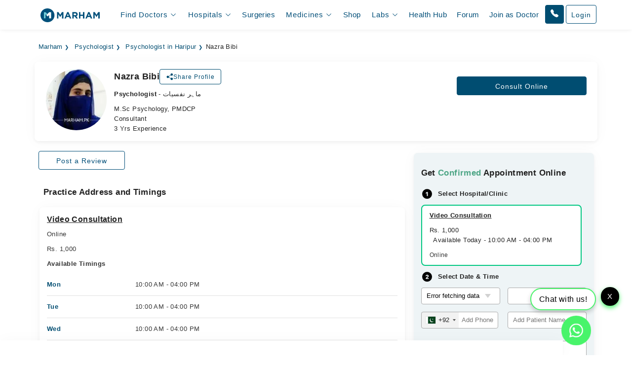

--- FILE ---
content_type: text/html; charset=UTF-8
request_url: https://www.marham.pk/online-consultation/psychologist/haripur/nazra-bibi-18834
body_size: 42296
content:
<!DOCTYPE html>
<html dir="ltr" lang="en">
<head>

    <meta http-equiv="X-UA-Compatible" content="IE=edge"/>
    <title>Nazra Bibi - Psychologist | Video Consultation | Marham</title>
    <meta name="viewport" content="width=device-width, initial-scale=1.0"/>
    <meta http-equiv="content-type" content="text/html; charset=utf-8"/>
    <link rel="preconnect" href="//www.google-analytics.com"/>
    <link rel="preconnect" href="//connect.facebook.net"/>
    <link rel="preconnect" href="https://static.marham.pk/"/>
    
    
    <link rel="dns-prefetch" href="//www.google-analytics.com"/>
    <link rel="dns-prefetch" href="//connect.facebook.net"/>
    <link rel="dns-prefetch" href="https://static.marham.pk/"/>
    
        <meta name="google-site-verification" content="THq7cH0As4Cs_zL57wfJpkubHI8FtJ1jgJbzTGTLY8Q"/>
    <meta name="p:domain_verify" content="c7434bf511da225584405ce02031314e"/> <!-- Pinterest -->
        <meta name="description" content="Nazra Bibi is a Psychologist | Video Consultation . Call us to book appointment or consult online."/>
    <meta property="og:url" content="https://www.marham.pk/online-consultation/psychologist/haripur/nazra-bibi-18834"/>
    <meta property="og:type" content="website"/>
    <meta property="og:title" content="Nazra Bibi - Psychologist | Video Consultation | Marham"/>
    <meta property="og:description" content="Nazra Bibi is a Psychologist | Video Consultation . Call us to book appointment or consult online."/>
    <meta property="og:image" content="https://static.marham.pk/assets/images/app-logo.png"/>
    <meta property="og:locale" content="en_PK"/>
    <meta property="og:site_name" content="www.marham.pk"/>
    <meta property="og:publisher" content="https://www.facebook.com/marham.pk"/>
    <meta name="msapplication-TileColor" content="#ffffff"/>
    <meta name="theme-color" content="#ffffff"/>
    <meta name="csrf-token" content="3QFPwCwV7beE0dnYY1QH3P9iy459lQO058J3NbDr"/>
    <meta name="twitter:card" content="summary_large_image"/>
    <meta name="twitter:site" content="@marhampk"/>
    <meta name="twitter:creator" content="@marhampk"/>
    <meta name="twitter:title" content="Nazra Bibi - Psychologist | Video Consultation | Marham"/>
    <meta name="twitter:description" content="Nazra Bibi is a Psychologist | Video Consultation . Call us to book appointment or consult online."/>
    <meta name="twitter:country" content="PK"/>
    <meta name="twitter:image" content="https://static.marham.pk/assets/images/app-logo.png"/>
    <link rel="canonical" href="https://www.marham.pk/online-consultation/psychologist/haripur/nazra-bibi-18834" />
        
    
    <style type="text/css">
        /*!
 * Bootstrap Grid v5.3.2 (https://getbootstrap.com/)
 * Copyright 2011-2023 The Bootstrap Authors
 * Licensed under MIT (https://github.com/twbs/bootstrap/blob/main/LICENSE)
 */
.container,
.container-fluid,
.container-xxl,
.container-xl,
.container-lg,
.container-md,
.container-sm {
  --bs-gutter-x: 1.5rem;
  --bs-gutter-y: 0;
  width: 100%;
  padding-right: calc(var(--bs-gutter-x) * 0.5);
  padding-left: calc(var(--bs-gutter-x) * 0.5);
  margin-right: auto;
  margin-left: auto;
}

@media (min-width: 576px) {
  .container-sm, .container {
    max-width: 540px;
  }
}
@media (min-width: 768px) {
  .container-md, .container-sm, .container {
    max-width: 720px;
  }
}
@media (min-width: 992px) {
  .container-lg, .container-md, .container-sm, .container {
    max-width: 960px;
  }
}
@media (min-width: 1200px) {
  .container-xl, .container-lg, .container-md, .container-sm, .container {
    max-width: 1140px;
  }
}
@media (min-width: 1400px) {
  .container-xxl, .container-xl, .container-lg, .container-md, .container-sm, .container {
    max-width: 1320px;
  }
}
:root {
  --bs-breakpoint-xs: 0;
  --bs-breakpoint-sm: 576px;
  --bs-breakpoint-md: 768px;
  --bs-breakpoint-lg: 992px;
  --bs-breakpoint-xl: 1200px;
  --bs-breakpoint-xxl: 1400px;
}

.row {
  --bs-gutter-x: 1.5rem;
  --bs-gutter-y: 0;
  display: flex;
  flex-wrap: wrap;
  margin-top: calc(-1 * var(--bs-gutter-y));
  margin-right: calc(-0.5 * var(--bs-gutter-x));
  margin-left: calc(-0.5 * var(--bs-gutter-x));
}
.row > * {
  box-sizing: border-box;
  flex-shrink: 0;
  width: 100%;
  max-width: 100%;
  padding-right: calc(var(--bs-gutter-x) * 0.5);
  padding-left: calc(var(--bs-gutter-x) * 0.5);
  margin-top: var(--bs-gutter-y);
}

.col {
  flex: 1 0 0%;
}

.row-cols-auto > * {
  flex: 0 0 auto;
  width: auto;
}

.row-cols-1 > * {
  flex: 0 0 auto;
  width: 100%;
}

.row-cols-2 > * {
  flex: 0 0 auto;
  width: 50%;
}

.row-cols-3 > * {
  flex: 0 0 auto;
  width: 33.33333333%;
}

.row-cols-4 > * {
  flex: 0 0 auto;
  width: 25%;
}

.row-cols-5 > * {
  flex: 0 0 auto;
  width: 20%;
}

.row-cols-6 > * {
  flex: 0 0 auto;
  width: 16.66666667%;
}

.col-auto {
  flex: 0 0 auto;
  width: auto;
}

.col-1 {
  flex: 0 0 auto;
  width: 8.33333333%;
}

.col-2 {
  flex: 0 0 auto;
  width: 16.66666667%;
}

.col-3 {
  flex: 0 0 auto;
  width: 25%;
}

.col-4 {
  flex: 0 0 auto;
  width: 33.33333333%;
}

.col-5 {
  flex: 0 0 auto;
  width: 41.66666667%;
}

.col-6 {
  flex: 0 0 auto;
  width: 50%;
}

.col-7 {
  flex: 0 0 auto;
  width: 58.33333333%;
}

.col-8 {
  flex: 0 0 auto;
  width: 66.66666667%;
}

.col-9 {
  flex: 0 0 auto;
  width: 75%;
}

.col-10 {
  flex: 0 0 auto;
  width: 83.33333333%;
}

.col-11 {
  flex: 0 0 auto;
  width: 91.66666667%;
}

.col-12 {
  flex: 0 0 auto;
  width: 100%;
}

.offset-1 {
  margin-left: 8.33333333%;
}

.offset-2 {
  margin-left: 16.66666667%;
}

.offset-3 {
  margin-left: 25%;
}

.offset-4 {
  margin-left: 33.33333333%;
}

.offset-5 {
  margin-left: 41.66666667%;
}

.offset-6 {
  margin-left: 50%;
}

.offset-7 {
  margin-left: 58.33333333%;
}

.offset-8 {
  margin-left: 66.66666667%;
}

.offset-9 {
  margin-left: 75%;
}

.offset-10 {
  margin-left: 83.33333333%;
}

.offset-11 {
  margin-left: 91.66666667%;
}



@media (min-width: 576px) {
  .col-sm {
    flex: 1 0 0%;
  }
  .row-cols-sm-auto > * {
    flex: 0 0 auto;
    width: auto;
  }
  .row-cols-sm-1 > * {
    flex: 0 0 auto;
    width: 100%;
  }
  .row-cols-sm-2 > * {
    flex: 0 0 auto;
    width: 50%;
  }
  .row-cols-sm-3 > * {
    flex: 0 0 auto;
    width: 33.33333333%;
  }
  .row-cols-sm-4 > * {
    flex: 0 0 auto;
    width: 25%;
  }
  .row-cols-sm-5 > * {
    flex: 0 0 auto;
    width: 20%;
  }
  .row-cols-sm-6 > * {
    flex: 0 0 auto;
    width: 16.66666667%;
  }
  .col-sm-auto {
    flex: 0 0 auto;
    width: auto;
  }
  .col-sm-1 {
    flex: 0 0 auto;
    width: 8.33333333%;
  }
  .col-sm-2 {
    flex: 0 0 auto;
    width: 16.66666667%;
  }
  .col-sm-3 {
    flex: 0 0 auto;
    width: 25%;
  }
  .col-sm-4 {
    flex: 0 0 auto;
    width: 33.33333333%;
  }
  .col-sm-5 {
    flex: 0 0 auto;
    width: 41.66666667%;
  }
  .col-sm-6 {
    flex: 0 0 auto;
    width: 50%;
  }
  .col-sm-7 {
    flex: 0 0 auto;
    width: 58.33333333%;
  }
  .col-sm-8 {
    flex: 0 0 auto;
    width: 66.66666667%;
  }
  .col-sm-9 {
    flex: 0 0 auto;
    width: 75%;
  }
  .col-sm-10 {
    flex: 0 0 auto;
    width: 83.33333333%;
  }
  .col-sm-11 {
    flex: 0 0 auto;
    width: 91.66666667%;
  }
  .col-sm-12 {
    flex: 0 0 auto;
    width: 100%;
  }
  .offset-sm-0 {
    margin-left: 0;
  }
  .offset-sm-1 {
    margin-left: 8.33333333%;
  }
  .offset-sm-2 {
    margin-left: 16.66666667%;
  }
  .offset-sm-3 {
    margin-left: 25%;
  }
  .offset-sm-4 {
    margin-left: 33.33333333%;
  }
  .offset-sm-5 {
    margin-left: 41.66666667%;
  }
  .offset-sm-6 {
    margin-left: 50%;
  }
  .offset-sm-7 {
    margin-left: 58.33333333%;
  }
  .offset-sm-8 {
    margin-left: 66.66666667%;
  }
  .offset-sm-9 {
    margin-left: 75%;
  }
  .offset-sm-10 {
    margin-left: 83.33333333%;
  }
  .offset-sm-11 {
    margin-left: 91.66666667%;
  }
}
@media (min-width: 768px) {
  .col-md {
    flex: 1 0 0%;
  }
  .row-cols-md-auto > * {
    flex: 0 0 auto;
    width: auto;
  }
  .row-cols-md-1 > * {
    flex: 0 0 auto;
    width: 100%;
  }
  .row-cols-md-2 > * {
    flex: 0 0 auto;
    width: 50%;
  }
  .row-cols-md-3 > * {
    flex: 0 0 auto;
    width: 33.33333333%;
  }
  .row-cols-md-4 > * {
    flex: 0 0 auto;
    width: 25%;
  }
  .row-cols-md-5 > * {
    flex: 0 0 auto;
    width: 20%;
  }
  .row-cols-md-6 > * {
    flex: 0 0 auto;
    width: 16.66666667%;
  }
  .col-md-auto {
    flex: 0 0 auto;
    width: auto;
  }
  .col-md-1 {
    flex: 0 0 auto;
    width: 8.33333333%;
  }
  .col-md-2 {
    flex: 0 0 auto;
    width: 16.66666667%;
  }
  .col-md-3 {
    flex: 0 0 auto;
    width: 25%;
  }
  .col-md-4 {
    flex: 0 0 auto;
    width: 33.33333333%;
  }
  .col-md-5 {
    flex: 0 0 auto;
    width: 41.66666667%;
  }
  .col-md-6 {
    flex: 0 0 auto;
    width: 50%;
  }
  .col-md-7 {
    flex: 0 0 auto;
    width: 58.33333333%;
  }
  .col-md-8 {
    flex: 0 0 auto;
    width: 66.66666667%;
  }
  .col-md-9 {
    flex: 0 0 auto;
    width: 75%;
  }
  .col-md-10 {
    flex: 0 0 auto;
    width: 83.33333333%;
  }
  .col-md-11 {
    flex: 0 0 auto;
    width: 91.66666667%;
  }
  .col-md-12 {
    flex: 0 0 auto;
    width: 100%;
  }
  .offset-md-0 {
    margin-left: 0;
  }
  .offset-md-1 {
    margin-left: 8.33333333%;
  }
  .offset-md-2 {
    margin-left: 16.66666667%;
  }
  .offset-md-3 {
    margin-left: 25%;
  }
  .offset-md-4 {
    margin-left: 33.33333333%;
  }
  .offset-md-5 {
    margin-left: 41.66666667%;
  }
  .offset-md-6 {
    margin-left: 50%;
  }
  .offset-md-7 {
    margin-left: 58.33333333%;
  }
  .offset-md-8 {
    margin-left: 66.66666667%;
  }
  .offset-md-9 {
    margin-left: 75%;
  }
  .offset-md-10 {
    margin-left: 83.33333333%;
  }
  .offset-md-11 {
    margin-left: 91.66666667%;
  }
  .g-md-0,
  .gx-md-0 {
    --bs-gutter-x: 0;
  }
  .g-md-0,
  .gy-md-0 {
    --bs-gutter-y: 0;
  }
  .g-md-1,
  .gx-md-1 {
    --bs-gutter-x: 0.25rem;
  }
  .g-md-1,
  .gy-md-1 {
    --bs-gutter-y: 0.25rem;
  }
  .g-md-2,
  .gx-md-2 {
    --bs-gutter-x: 0.5rem;
  }
  .g-md-2,
  .gy-md-2 {
    --bs-gutter-y: 0.5rem;
  }
  .g-md-3,
  .gx-md-3 {
    --bs-gutter-x: 1rem;
  }
  .g-md-3,
  .gy-md-3 {
    --bs-gutter-y: 1rem;
  }
  .g-md-4,
  .gx-md-4 {
    --bs-gutter-x: 1.5rem;
  }
  .g-md-4,
  .gy-md-4 {
    --bs-gutter-y: 1.5rem;
  }
  .g-md-5,
  .gx-md-5 {
    --bs-gutter-x: 3rem;
  }
  .g-md-5,
  .gy-md-5 {
    --bs-gutter-y: 3rem;
  }
}
@media (min-width: 992px) {
  .col-lg {
    flex: 1 0 0%;
  }
  .row-cols-lg-auto > * {
    flex: 0 0 auto;
    width: auto;
  }
  .row-cols-lg-1 > * {
    flex: 0 0 auto;
    width: 100%;
  }
  .row-cols-lg-2 > * {
    flex: 0 0 auto;
    width: 50%;
  }
  .row-cols-lg-3 > * {
    flex: 0 0 auto;
    width: 33.33333333%;
  }
  .row-cols-lg-4 > * {
    flex: 0 0 auto;
    width: 25%;
  }
  .row-cols-lg-5 > * {
    flex: 0 0 auto;
    width: 20%;
  }
  .row-cols-lg-6 > * {
    flex: 0 0 auto;
    width: 16.66666667%;
  }
  .col-lg-auto {
    flex: 0 0 auto;
    width: auto;
  }
  .col-lg-1 {
    flex: 0 0 auto;
    width: 8.33333333%;
  }
  .col-lg-2 {
    flex: 0 0 auto;
    width: 16.66666667%;
  }
  .col-lg-3 {
    flex: 0 0 auto;
    width: 25%;
  }
  .col-lg-4 {
    flex: 0 0 auto;
    width: 33.33333333%;
  }
  .col-lg-5 {
    flex: 0 0 auto;
    width: 41.66666667%;
  }
  .col-lg-6 {
    flex: 0 0 auto;
    width: 50%;
  }
  .col-lg-7 {
    flex: 0 0 auto;
    width: 58.33333333%;
  }
  .col-lg-8 {
    flex: 0 0 auto;
    width: 66.66666667%;
  }
  .col-lg-9 {
    flex: 0 0 auto;
    width: 75%;
  }
  .col-lg-10 {
    flex: 0 0 auto;
    width: 83.33333333%;
  }
  .col-lg-11 {
    flex: 0 0 auto;
    width: 91.66666667%;
  }
  .col-lg-12 {
    flex: 0 0 auto;
    width: 100%;
  }
  .offset-lg-0 {
    margin-left: 0;
  }
  .offset-lg-1 {
    margin-left: 8.33333333%;
  }
  .offset-lg-2 {
    margin-left: 16.66666667%;
  }
  .offset-lg-3 {
    margin-left: 25%;
  }
  .offset-lg-4 {
    margin-left: 33.33333333%;
  }
  .offset-lg-5 {
    margin-left: 41.66666667%;
  }
  .offset-lg-6 {
    margin-left: 50%;
  }
  .offset-lg-7 {
    margin-left: 58.33333333%;
  }
  .offset-lg-8 {
    margin-left: 66.66666667%;
  }
  .offset-lg-9 {
    margin-left: 75%;
  }
  .offset-lg-10 {
    margin-left: 83.33333333%;
  }
  .offset-lg-11 {
    margin-left: 91.66666667%;
  }
  .g-lg-0,
  .gx-lg-0 {
    --bs-gutter-x: 0;
  }
  .g-lg-0,
  .gy-lg-0 {
    --bs-gutter-y: 0;
  }
  .g-lg-1,
  .gx-lg-1 {
    --bs-gutter-x: 0.25rem;
  }
  .g-lg-1,
  .gy-lg-1 {
    --bs-gutter-y: 0.25rem;
  }
  .g-lg-2,
  .gx-lg-2 {
    --bs-gutter-x: 0.5rem;
  }
  .g-lg-2,
  .gy-lg-2 {
    --bs-gutter-y: 0.5rem;
  }
  .g-lg-3,
  .gx-lg-3 {
    --bs-gutter-x: 1rem;
  }
  .g-lg-3,
  .gy-lg-3 {
    --bs-gutter-y: 1rem;
  }
  .g-lg-4,
  .gx-lg-4 {
    --bs-gutter-x: 1.5rem;
  }
  .g-lg-4,
  .gy-lg-4 {
    --bs-gutter-y: 1.5rem;
  }
  .g-lg-5,
  .gx-lg-5 {
    --bs-gutter-x: 3rem;
  }
  .g-lg-5,
  .gy-lg-5 {
    --bs-gutter-y: 3rem;
  }
}
@media (min-width: 1200px) {
  .col-xl {
    flex: 1 0 0%;
  }
  .row-cols-xl-auto > * {
    flex: 0 0 auto;
    width: auto;
  }
  .row-cols-xl-1 > * {
    flex: 0 0 auto;
    width: 100%;
  }
  .row-cols-xl-2 > * {
    flex: 0 0 auto;
    width: 50%;
  }
  .row-cols-xl-3 > * {
    flex: 0 0 auto;
    width: 33.33333333%;
  }
  .row-cols-xl-4 > * {
    flex: 0 0 auto;
    width: 25%;
  }
  .row-cols-xl-5 > * {
    flex: 0 0 auto;
    width: 20%;
  }
  .row-cols-xl-6 > * {
    flex: 0 0 auto;
    width: 16.66666667%;
  }
  .col-xl-auto {
    flex: 0 0 auto;
    width: auto;
  }
  .col-xl-1 {
    flex: 0 0 auto;
    width: 8.33333333%;
  }
  .col-xl-2 {
    flex: 0 0 auto;
    width: 16.66666667%;
  }
  .col-xl-3 {
    flex: 0 0 auto;
    width: 25%;
  }
  .col-xl-4 {
    flex: 0 0 auto;
    width: 33.33333333%;
  }
  .col-xl-5 {
    flex: 0 0 auto;
    width: 41.66666667%;
  }
  .col-xl-6 {
    flex: 0 0 auto;
    width: 50%;
  }
  .col-xl-7 {
    flex: 0 0 auto;
    width: 58.33333333%;
  }
  .col-xl-8 {
    flex: 0 0 auto;
    width: 66.66666667%;
  }
  .col-xl-9 {
    flex: 0 0 auto;
    width: 75%;
  }
  .col-xl-10 {
    flex: 0 0 auto;
    width: 83.33333333%;
  }
  .col-xl-11 {
    flex: 0 0 auto;
    width: 91.66666667%;
  }
  .col-xl-12 {
    flex: 0 0 auto;
    width: 100%;
  }
  .offset-xl-0 {
    margin-left: 0;
  }
  .offset-xl-1 {
    margin-left: 8.33333333%;
  }
  .offset-xl-2 {
    margin-left: 16.66666667%;
  }
  .offset-xl-3 {
    margin-left: 25%;
  }
  .offset-xl-4 {
    margin-left: 33.33333333%;
  }
  .offset-xl-5 {
    margin-left: 41.66666667%;
  }
  .offset-xl-6 {
    margin-left: 50%;
  }
  .offset-xl-7 {
    margin-left: 58.33333333%;
  }
  .offset-xl-8 {
    margin-left: 66.66666667%;
  }
  .offset-xl-9 {
    margin-left: 75%;
  }
  .offset-xl-10 {
    margin-left: 83.33333333%;
  }
  .offset-xl-11 {
    margin-left: 91.66666667%;
  }
  .g-xl-0,
  .gx-xl-0 {
    --bs-gutter-x: 0;
  }
  .g-xl-0,
  .gy-xl-0 {
    --bs-gutter-y: 0;
  }
  .g-xl-1,
  .gx-xl-1 {
    --bs-gutter-x: 0.25rem;
  }
  .g-xl-1,
  .gy-xl-1 {
    --bs-gutter-y: 0.25rem;
  }
  .g-xl-2,
  .gx-xl-2 {
    --bs-gutter-x: 0.5rem;
  }
  .g-xl-2,
  .gy-xl-2 {
    --bs-gutter-y: 0.5rem;
  }
  .g-xl-3,
  .gx-xl-3 {
    --bs-gutter-x: 1rem;
  }
  .g-xl-3,
  .gy-xl-3 {
    --bs-gutter-y: 1rem;
  }
  .g-xl-4,
  .gx-xl-4 {
    --bs-gutter-x: 1.5rem;
  }
  .g-xl-4,
  .gy-xl-4 {
    --bs-gutter-y: 1.5rem;
  }
  .g-xl-5,
  .gx-xl-5 {
    --bs-gutter-x: 3rem;
  }
  .g-xl-5,
  .gy-xl-5 {
    --bs-gutter-y: 3rem;
  }
}
@media (min-width: 1400px) {
  .col-xxl {
    flex: 1 0 0%;
  }
  .row-cols-xxl-auto > * {
    flex: 0 0 auto;
    width: auto;
  }
  .row-cols-xxl-1 > * {
    flex: 0 0 auto;
    width: 100%;
  }
  .row-cols-xxl-2 > * {
    flex: 0 0 auto;
    width: 50%;
  }
  .row-cols-xxl-3 > * {
    flex: 0 0 auto;
    width: 33.33333333%;
  }
  .row-cols-xxl-4 > * {
    flex: 0 0 auto;
    width: 25%;
  }
  .row-cols-xxl-5 > * {
    flex: 0 0 auto;
    width: 20%;
  }
  .row-cols-xxl-6 > * {
    flex: 0 0 auto;
    width: 16.66666667%;
  }
  .col-xxl-auto {
    flex: 0 0 auto;
    width: auto;
  }
  .col-xxl-1 {
    flex: 0 0 auto;
    width: 8.33333333%;
  }
  .col-xxl-2 {
    flex: 0 0 auto;
    width: 16.66666667%;
  }
  .col-xxl-3 {
    flex: 0 0 auto;
    width: 25%;
  }
  .col-xxl-4 {
    flex: 0 0 auto;
    width: 33.33333333%;
  }
  .col-xxl-5 {
    flex: 0 0 auto;
    width: 41.66666667%;
  }
  .col-xxl-6 {
    flex: 0 0 auto;
    width: 50%;
  }
  .col-xxl-7 {
    flex: 0 0 auto;
    width: 58.33333333%;
  }
  .col-xxl-8 {
    flex: 0 0 auto;
    width: 66.66666667%;
  }
  .col-xxl-9 {
    flex: 0 0 auto;
    width: 75%;
  }
  .col-xxl-10 {
    flex: 0 0 auto;
    width: 83.33333333%;
  }
  .col-xxl-11 {
    flex: 0 0 auto;
    width: 91.66666667%;
  }
  .col-xxl-12 {
    flex: 0 0 auto;
    width: 100%;
  }
  .offset-xxl-0 {
    margin-left: 0;
  }
  .offset-xxl-1 {
    margin-left: 8.33333333%;
  }
  .offset-xxl-2 {
    margin-left: 16.66666667%;
  }
  .offset-xxl-3 {
    margin-left: 25%;
  }
  .offset-xxl-4 {
    margin-left: 33.33333333%;
  }
  .offset-xxl-5 {
    margin-left: 41.66666667%;
  }
  .offset-xxl-6 {
    margin-left: 50%;
  }
  .offset-xxl-7 {
    margin-left: 58.33333333%;
  }
  .offset-xxl-8 {
    margin-left: 66.66666667%;
  }
  .offset-xxl-9 {
    margin-left: 75%;
  }
  .offset-xxl-10 {
    margin-left: 83.33333333%;
  }
  .offset-xxl-11 {
    margin-left: 91.66666667%;
  }
  .g-xxl-0,
  .gx-xxl-0 {
    --bs-gutter-x: 0;
  }
  .g-xxl-0,
  .gy-xxl-0 {
    --bs-gutter-y: 0;
  }
  .g-xxl-1,
  .gx-xxl-1 {
    --bs-gutter-x: 0.25rem;
  }
  .g-xxl-1,
  .gy-xxl-1 {
    --bs-gutter-y: 0.25rem;
  }
  .g-xxl-2,
  .gx-xxl-2 {
    --bs-gutter-x: 0.5rem;
  }
  .g-xxl-2,
  .gy-xxl-2 {
    --bs-gutter-y: 0.5rem;
  }
  .g-xxl-3,
  .gx-xxl-3 {
    --bs-gutter-x: 1rem;
  }
  .g-xxl-3,
  .gy-xxl-3 {
    --bs-gutter-y: 1rem;
  }
  .g-xxl-4,
  .gx-xxl-4 {
    --bs-gutter-x: 1.5rem;
  }
  .g-xxl-4,
  .gy-xxl-4 {
    --bs-gutter-y: 1.5rem;
  }
  .g-xxl-5,
  .gx-xxl-5 {
    --bs-gutter-x: 3rem;
  }
  .g-xxl-5,
  .gy-xxl-5 {
    --bs-gutter-y: 3rem;
  }
}
.d-inline {
  display: inline !important;
}

.d-inline-block {
  display: inline-block !important;
}

.d-block {
  display: block !important;
}

.d-grid {
  display: grid !important;
}

.d-inline-grid {
  display: inline-grid !important;
}

.d-table {
  display: table !important;
}

.d-table-row {
  display: table-row !important;
}

.d-table-cell {
  display: table-cell !important;
}

.d-flex {
  display: flex !important;
}

.d-inline-flex {
  display: inline-flex !important;
}

.d-none {
  display: none !important;
}

.flex-fill {
  flex: 1 1 auto !important;
}

.flex-row {
  flex-direction: row !important;
}

.flex-column {
  flex-direction: column !important;
}

.flex-row-reverse {
  flex-direction: row-reverse !important;
}

.flex-column-reverse {
  flex-direction: column-reverse !important;
}

.flex-grow-0 {
  flex-grow: 0 !important;
}

.flex-grow-1 {
  flex-grow: 1 !important;
}

.flex-shrink-0 {
  flex-shrink: 0 !important;
}

.flex-shrink-1 {
  flex-shrink: 1 !important;
}

.flex-wrap {
  flex-wrap: wrap !important;
}

.flex-nowrap {
  flex-wrap: nowrap !important;
}

.flex-wrap-reverse {
  flex-wrap: wrap-reverse !important;
}

.justify-content-start {
  justify-content: flex-start !important;
}

.justify-content-end {
  justify-content: flex-end !important;
}

.justify-content-center {
  justify-content: center !important;
}

.justify-content-between {
  justify-content: space-between !important;
}

.justify-content-around {
  justify-content: space-around !important;
}

.justify-content-evenly {
  justify-content: space-evenly !important;
}

.align-items-start {
  align-items: flex-start !important;
}

.align-items-end {
  align-items: flex-end !important;
}

.align-items-center {
  align-items: center !important;
}

.align-items-baseline {
  align-items: baseline !important;
}

.align-items-stretch {
  align-items: stretch !important;
}

.align-content-start {
  align-content: flex-start !important;
}

.align-content-end {
  align-content: flex-end !important;
}

.align-content-center {
  align-content: center !important;
}

.align-content-between {
  align-content: space-between !important;
}

.align-content-around {
  align-content: space-around !important;
}

.align-content-stretch {
  align-content: stretch !important;
}

.align-self-auto {
  align-self: auto !important;
}

.align-self-start {
  align-self: flex-start !important;
}

.align-self-end {
  align-self: flex-end !important;
}

.align-self-center {
  align-self: center !important;
}

.align-self-baseline {
  align-self: baseline !important;
}

.align-self-stretch {
  align-self: stretch !important;
}

.order-first {
  order: -1 !important;
}

.order-0 {
  order: 0 !important;
}

.order-1 {
  order: 1 !important;
}

.order-2 {
  order: 2 !important;
}

.order-3 {
  order: 3 !important;
}

.order-4 {
  order: 4 !important;
}

.order-5 {
  order: 5 !important;
}

.order-last {
  order: 6 !important;
}



@media (min-width: 576px) {
  .d-sm-inline {
    display: inline !important;
  }
  .d-sm-inline-block {
    display: inline-block !important;
  }
  .d-sm-block {
    display: block !important;
  }
  .d-sm-grid {
    display: grid !important;
  }
  .d-sm-inline-grid {
    display: inline-grid !important;
  }
  .d-sm-table {
    display: table !important;
  }
  .d-sm-table-row {
    display: table-row !important;
  }
  .d-sm-table-cell {
    display: table-cell !important;
  }
  .d-sm-flex {
    display: flex !important;
  }
  .d-sm-inline-flex {
    display: inline-flex !important;
  }
  .d-sm-none {
    display: none !important;
  }
  .flex-sm-fill {
    flex: 1 1 auto !important;
  }
  .flex-sm-row {
    flex-direction: row !important;
  }
  .flex-sm-column {
    flex-direction: column !important;
  }
  .flex-sm-row-reverse {
    flex-direction: row-reverse !important;
  }
  .flex-sm-column-reverse {
    flex-direction: column-reverse !important;
  }
  .flex-sm-grow-0 {
    flex-grow: 0 !important;
  }
  .flex-sm-grow-1 {
    flex-grow: 1 !important;
  }
  .flex-sm-shrink-0 {
    flex-shrink: 0 !important;
  }
  .flex-sm-shrink-1 {
    flex-shrink: 1 !important;
  }
  .flex-sm-wrap {
    flex-wrap: wrap !important;
  }
  .flex-sm-nowrap {
    flex-wrap: nowrap !important;
  }
  .flex-sm-wrap-reverse {
    flex-wrap: wrap-reverse !important;
  }
  .justify-content-sm-start {
    justify-content: flex-start !important;
  }
  .justify-content-sm-end {
    justify-content: flex-end !important;
  }
  .justify-content-sm-center {
    justify-content: center !important;
  }
  .justify-content-sm-between {
    justify-content: space-between !important;
  }
  .justify-content-sm-around {
    justify-content: space-around !important;
  }
  .justify-content-sm-evenly {
    justify-content: space-evenly !important;
  }
  .align-items-sm-start {
    align-items: flex-start !important;
  }
  .align-items-sm-end {
    align-items: flex-end !important;
  }
  .align-items-sm-center {
    align-items: center !important;
  }
  .align-items-sm-baseline {
    align-items: baseline !important;
  }
  .align-items-sm-stretch {
    align-items: stretch !important;
  }
  .align-content-sm-start {
    align-content: flex-start !important;
  }
  .align-content-sm-end {
    align-content: flex-end !important;
  }
  .align-content-sm-center {
    align-content: center !important;
  }
  .align-content-sm-between {
    align-content: space-between !important;
  }
  .align-content-sm-around {
    align-content: space-around !important;
  }
  .align-content-sm-stretch {
    align-content: stretch !important;
  }
  .align-self-sm-auto {
    align-self: auto !important;
  }
  .align-self-sm-start {
    align-self: flex-start !important;
  }
  .align-self-sm-end {
    align-self: flex-end !important;
  }
  .align-self-sm-center {
    align-self: center !important;
  }
  .align-self-sm-baseline {
    align-self: baseline !important;
  }
  .align-self-sm-stretch {
    align-self: stretch !important;
  }
  .order-sm-first {
    order: -1 !important;
  }
  .order-sm-0 {
    order: 0 !important;
  }
  .order-sm-1 {
    order: 1 !important;
  }
  .order-sm-2 {
    order: 2 !important;
  }
  .order-sm-3 {
    order: 3 !important;
  }
  .order-sm-4 {
    order: 4 !important;
  }
  .order-sm-5 {
    order: 5 !important;
  }
  .order-sm-last {
    order: 6 !important;
  }
}
@media (min-width: 768px) {
  .d-md-inline {
    display: inline !important;
  }
  .d-md-inline-block {
    display: inline-block !important;
  }
  .d-md-block {
    display: block !important;
  }
  .d-md-grid {
    display: grid !important;
  }
  .d-md-inline-grid {
    display: inline-grid !important;
  }
  .d-md-table {
    display: table !important;
  }
  .d-md-table-row {
    display: table-row !important;
  }
  .d-md-table-cell {
    display: table-cell !important;
  }
  .d-md-flex {
    display: flex !important;
  }
  .d-md-inline-flex {
    display: inline-flex !important;
  }
  .d-md-none {
    display: none !important;
  }
  .flex-md-fill {
    flex: 1 1 auto !important;
  }
  .flex-md-row {
    flex-direction: row !important;
  }
  .flex-md-column {
    flex-direction: column !important;
  }
  .flex-md-row-reverse {
    flex-direction: row-reverse !important;
  }
  .flex-md-column-reverse {
    flex-direction: column-reverse !important;
  }
  .flex-md-grow-0 {
    flex-grow: 0 !important;
  }
  .flex-md-grow-1 {
    flex-grow: 1 !important;
  }
  .flex-md-shrink-0 {
    flex-shrink: 0 !important;
  }
  .flex-md-shrink-1 {
    flex-shrink: 1 !important;
  }
  .flex-md-wrap {
    flex-wrap: wrap !important;
  }
  .flex-md-nowrap {
    flex-wrap: nowrap !important;
  }
  .flex-md-wrap-reverse {
    flex-wrap: wrap-reverse !important;
  }
  .justify-content-md-start {
    justify-content: flex-start !important;
  }
  .justify-content-md-end {
    justify-content: flex-end !important;
  }
  .justify-content-md-center {
    justify-content: center !important;
  }
  .justify-content-md-between {
    justify-content: space-between !important;
  }
  .justify-content-md-around {
    justify-content: space-around !important;
  }
  .justify-content-md-evenly {
    justify-content: space-evenly !important;
  }
  .align-items-md-start {
    align-items: flex-start !important;
  }
  .align-items-md-end {
    align-items: flex-end !important;
  }
  .align-items-md-center {
    align-items: center !important;
  }
  .align-items-md-baseline {
    align-items: baseline !important;
  }
  .align-items-md-stretch {
    align-items: stretch !important;
  }
  .align-content-md-start {
    align-content: flex-start !important;
  }
  .align-content-md-end {
    align-content: flex-end !important;
  }
  .align-content-md-center {
    align-content: center !important;
  }
  .align-content-md-between {
    align-content: space-between !important;
  }
  .align-content-md-around {
    align-content: space-around !important;
  }
  .align-content-md-stretch {
    align-content: stretch !important;
  }
  .align-self-md-auto {
    align-self: auto !important;
  }
  .align-self-md-start {
    align-self: flex-start !important;
  }
  .align-self-md-end {
    align-self: flex-end !important;
  }
  .align-self-md-center {
    align-self: center !important;
  }
  .align-self-md-baseline {
    align-self: baseline !important;
  }
  .align-self-md-stretch {
    align-self: stretch !important;
  }
  .order-md-first {
    order: -1 !important;
  }
  .order-md-0 {
    order: 0 !important;
  }
  .order-md-1 {
    order: 1 !important;
  }
  .order-md-2 {
    order: 2 !important;
  }
  .order-md-3 {
    order: 3 !important;
  }
  .order-md-4 {
    order: 4 !important;
  }
  .order-md-5 {
    order: 5 !important;
  }
  .order-md-last {
    order: 6 !important;
  }
}
  
@media (min-width: 992px) {
  .d-lg-inline {
    display: inline !important;
  }
  .d-lg-inline-block {
    display: inline-block !important;
  }
  .d-lg-block {
    display: block !important;
  }
  .d-lg-grid {
    display: grid !important;
  }
  .d-lg-inline-grid {
    display: inline-grid !important;
  }
  .d-lg-table {
    display: table !important;
  }
  .d-lg-table-row {
    display: table-row !important;
  }
  .d-lg-table-cell {
    display: table-cell !important;
  }
  .d-lg-flex {
    display: flex !important;
  }
  .d-lg-inline-flex {
    display: inline-flex !important;
  }
  .d-lg-none {
    display: none !important;
  }
  .flex-lg-fill {
    flex: 1 1 auto !important;
  }
  .flex-lg-row {
    flex-direction: row !important;
  }
  .flex-lg-column {
    flex-direction: column !important;
  }
  .flex-lg-row-reverse {
    flex-direction: row-reverse !important;
  }
  .flex-lg-column-reverse {
    flex-direction: column-reverse !important;
  }
  .flex-lg-grow-0 {
    flex-grow: 0 !important;
  }
  .flex-lg-grow-1 {
    flex-grow: 1 !important;
  }
  .flex-lg-shrink-0 {
    flex-shrink: 0 !important;
  }
  .flex-lg-shrink-1 {
    flex-shrink: 1 !important;
  }
  .flex-lg-wrap {
    flex-wrap: wrap !important;
  }
  .flex-lg-nowrap {
    flex-wrap: nowrap !important;
  }
  .flex-lg-wrap-reverse {
    flex-wrap: wrap-reverse !important;
  }
  .justify-content-lg-start {
    justify-content: flex-start !important;
  }
  .justify-content-lg-end {
    justify-content: flex-end !important;
  }
  .justify-content-lg-center {
    justify-content: center !important;
  }
  .justify-content-lg-between {
    justify-content: space-between !important;
  }
  .justify-content-lg-around {
    justify-content: space-around !important;
  }
  .justify-content-lg-evenly {
    justify-content: space-evenly !important;
  }
  .align-items-lg-start {
    align-items: flex-start !important;
  }
  .align-items-lg-end {
    align-items: flex-end !important;
  }
  .align-items-lg-center {
    align-items: center !important;
  }
  .align-items-lg-baseline {
    align-items: baseline !important;
  }
  .align-items-lg-stretch {
    align-items: stretch !important;
  }
  .align-content-lg-start {
    align-content: flex-start !important;
  }
  .align-content-lg-end {
    align-content: flex-end !important;
  }
  .align-content-lg-center {
    align-content: center !important;
  }
  .align-content-lg-between {
    align-content: space-between !important;
  }
  .align-content-lg-around {
    align-content: space-around !important;
  }
  .align-content-lg-stretch {
    align-content: stretch !important;
  }
  .align-self-lg-auto {
    align-self: auto !important;
  }
  .align-self-lg-start {
    align-self: flex-start !important;
  }
  .align-self-lg-end {
    align-self: flex-end !important;
  }
  .align-self-lg-center {
    align-self: center !important;
  }
  .align-self-lg-baseline {
    align-self: baseline !important;
  }
  .align-self-lg-stretch {
    align-self: stretch !important;
  }
  .order-lg-first {
    order: -1 !important;
  }
  .order-lg-0 {
    order: 0 !important;
  }
  .order-lg-1 {
    order: 1 !important;
  }
  .order-lg-2 {
    order: 2 !important;
  }
  .order-lg-3 {
    order: 3 !important;
  }
  .order-lg-4 {
    order: 4 !important;
  }
  .order-lg-5 {
    order: 5 !important;
  }
  .order-lg-last {
    order: 6 !important;
  }
}
@media (min-width: 1200px) {
  .d-xl-inline {
    display: inline !important;
  }
  .d-xl-inline-block {
    display: inline-block !important;
  }
  .d-xl-block {
    display: block !important;
  }
  .d-xl-grid {
    display: grid !important;
  }
  .d-xl-inline-grid {
    display: inline-grid !important;
  }
  .d-xl-table {
    display: table !important;
  }
  .d-xl-table-row {
    display: table-row !important;
  }
  .d-xl-table-cell {
    display: table-cell !important;
  }
  .d-xl-flex {
    display: flex !important;
  }
  .d-xl-inline-flex {
    display: inline-flex !important;
  }
  .d-xl-none {
    display: none !important;
  }
  .flex-xl-fill {
    flex: 1 1 auto !important;
  }
  .flex-xl-row {
    flex-direction: row !important;
  }
  .flex-xl-column {
    flex-direction: column !important;
  }
  .flex-xl-row-reverse {
    flex-direction: row-reverse !important;
  }
  .flex-xl-column-reverse {
    flex-direction: column-reverse !important;
  }
  .flex-xl-grow-0 {
    flex-grow: 0 !important;
  }
  .flex-xl-grow-1 {
    flex-grow: 1 !important;
  }
  .flex-xl-shrink-0 {
    flex-shrink: 0 !important;
  }
  .flex-xl-shrink-1 {
    flex-shrink: 1 !important;
  }
  .flex-xl-wrap {
    flex-wrap: wrap !important;
  }
  .flex-xl-nowrap {
    flex-wrap: nowrap !important;
  }
  .flex-xl-wrap-reverse {
    flex-wrap: wrap-reverse !important;
  }
  .justify-content-xl-start {
    justify-content: flex-start !important;
  }
  .justify-content-xl-end {
    justify-content: flex-end !important;
  }
  .justify-content-xl-center {
    justify-content: center !important;
  }
  .justify-content-xl-between {
    justify-content: space-between !important;
  }
  .justify-content-xl-around {
    justify-content: space-around !important;
  }
  .justify-content-xl-evenly {
    justify-content: space-evenly !important;
  }
  .align-items-xl-start {
    align-items: flex-start !important;
  }
  .align-items-xl-end {
    align-items: flex-end !important;
  }
  .align-items-xl-center {
    align-items: center !important;
  }
  .align-items-xl-baseline {
    align-items: baseline !important;
  }
  .align-items-xl-stretch {
    align-items: stretch !important;
  }
  .align-content-xl-start {
    align-content: flex-start !important;
  }
  .align-content-xl-end {
    align-content: flex-end !important;
  }
  .align-content-xl-center {
    align-content: center !important;
  }
  .align-content-xl-between {
    align-content: space-between !important;
  }
  .align-content-xl-around {
    align-content: space-around !important;
  }
  .align-content-xl-stretch {
    align-content: stretch !important;
  }
  .align-self-xl-auto {
    align-self: auto !important;
  }
  .align-self-xl-start {
    align-self: flex-start !important;
  }
  .align-self-xl-end {
    align-self: flex-end !important;
  }
  .align-self-xl-center {
    align-self: center !important;
  }
  .align-self-xl-baseline {
    align-self: baseline !important;
  }
  .align-self-xl-stretch {
    align-self: stretch !important;
  }
  .order-xl-first {
    order: -1 !important;
  }
  .order-xl-0 {
    order: 0 !important;
  }
  .order-xl-1 {
    order: 1 !important;
  }
  .order-xl-2 {
    order: 2 !important;
  }
  .order-xl-3 {
    order: 3 !important;
  }
  .order-xl-4 {
    order: 4 !important;
  }
  .order-xl-5 {
    order: 5 !important;
  }
  .order-xl-last {
    order: 6 !important;
  }
}
@media (min-width: 1400px) {
  .d-xxl-inline {
    display: inline !important;
  }
  .d-xxl-inline-block {
    display: inline-block !important;
  }
  .d-xxl-block {
    display: block !important;
  }
  .d-xxl-grid {
    display: grid !important;
  }
  .d-xxl-inline-grid {
    display: inline-grid !important;
  }
  .d-xxl-table {
    display: table !important;
  }
  .d-xxl-table-row {
    display: table-row !important;
  }
  .d-xxl-table-cell {
    display: table-cell !important;
  }
  .d-xxl-flex {
    display: flex !important;
  }
  .d-xxl-inline-flex {
    display: inline-flex !important;
  }
  .d-xxl-none {
    display: none !important;
  }
  .flex-xxl-fill {
    flex: 1 1 auto !important;
  }
  .flex-xxl-row {
    flex-direction: row !important;
  }
  .flex-xxl-column {
    flex-direction: column !important;
  }
  .flex-xxl-row-reverse {
    flex-direction: row-reverse !important;
  }
  .flex-xxl-column-reverse {
    flex-direction: column-reverse !important;
  }
  .flex-xxl-grow-0 {
    flex-grow: 0 !important;
  }
  .flex-xxl-grow-1 {
    flex-grow: 1 !important;
  }
  .flex-xxl-shrink-0 {
    flex-shrink: 0 !important;
  }
  .flex-xxl-shrink-1 {
    flex-shrink: 1 !important;
  }
  .flex-xxl-wrap {
    flex-wrap: wrap !important;
  }
  .flex-xxl-nowrap {
    flex-wrap: nowrap !important;
  }
  .flex-xxl-wrap-reverse {
    flex-wrap: wrap-reverse !important;
  }
  .justify-content-xxl-start {
    justify-content: flex-start !important;
  }
  .justify-content-xxl-end {
    justify-content: flex-end !important;
  }
  .justify-content-xxl-center {
    justify-content: center !important;
  }
  .justify-content-xxl-between {
    justify-content: space-between !important;
  }
  .justify-content-xxl-around {
    justify-content: space-around !important;
  }
  .justify-content-xxl-evenly {
    justify-content: space-evenly !important;
  }
  .align-items-xxl-start {
    align-items: flex-start !important;
  }
  .align-items-xxl-end {
    align-items: flex-end !important;
  }
  .align-items-xxl-center {
    align-items: center !important;
  }
  .align-items-xxl-baseline {
    align-items: baseline !important;
  }
  .align-items-xxl-stretch {
    align-items: stretch !important;
  }
  .align-content-xxl-start {
    align-content: flex-start !important;
  }
  .align-content-xxl-end {
    align-content: flex-end !important;
  }
  .align-content-xxl-center {
    align-content: center !important;
  }
  .align-content-xxl-between {
    align-content: space-between !important;
  }
  .align-content-xxl-around {
    align-content: space-around !important;
  }
  .align-content-xxl-stretch {
    align-content: stretch !important;
  }
  .align-self-xxl-auto {
    align-self: auto !important;
  }
  .align-self-xxl-start {
    align-self: flex-start !important;
  }
  .align-self-xxl-end {
    align-self: flex-end !important;
  }
  .align-self-xxl-center {
    align-self: center !important;
  }
  .align-self-xxl-baseline {
    align-self: baseline !important;
  }
  .align-self-xxl-stretch {
    align-self: stretch !important;
  }
  .order-xxl-first {
    order: -1 !important;
  }
  .order-xxl-0 {
    order: 0 !important;
  }
  .order-xxl-1 {
    order: 1 !important;
  }
  .order-xxl-2 {
    order: 2 !important;
  }
  .order-xxl-3 {
    order: 3 !important;
  }
  .order-xxl-4 {
    order: 4 !important;
  }
  .order-xxl-5 {
    order: 5 !important;
  }
  .order-xxl-last {
    order: 6 !important;
  }
}

/* Padding Top */
.pt-0 {
  padding-top: 0px;
}

.pt-1 {
  padding-top: 1px;
}

.pt-2 {
  padding-top: 2px;
}

.pt-3 {
  padding-top: 3px;
}

.pt-4 {
  padding-top: 4px;
}

.pt-5 {
  padding-top: 5px;
}

.pt-6 {
  padding-top: 6px;
}

.pt-7 {
  padding-top: 7px;
}

.pt-8 {
  padding-top: 8px;
}

.pt-9 {
  padding-top: 9px;
}


/* Padding Bottom */
.pb-0 {
  padding-bottom: 0px;
}

.pb-1 {
  padding-bottom: 1px;
}

.pb-2 {
  padding-bottom: 2px;
}

.pb-3 {
  padding-bottom: 3px;
}

.pb-4 {
  padding-bottom: 4px;
}

.pb-5 {
  padding-bottom: 5px;
}

.pb-6 {
  padding-bottom: 6px;
}

.pb-7 {
  padding-bottom: 7px;
}

.pb-8 {
  padding-bottom: 8px;
}

.pb-9 {
  padding-bottom: 9px;
}


/* Padding Left */
.pl-1 {
  padding-left: 1px;
}

.pl-2 {
  padding-left: 2px;
}

.pl-3 {
  padding-left: 3px;
}

.pl-4 {
  padding-left: 4px;
}

.pl-5 {
  padding-left: 5px;
}

.pl-6 {
  padding-left: 6px;
}

.pl-7 {
  padding-left: 7px;
}

.pl-8 {
  padding-left: 8px;
}

.pl-9 {
  padding-left: 9px;
}


/* Padding Right */
.pr-1 {
  padding-right: 1px;
}

.pr-2 {
  padding-right: 2px;
}

.pr-3 {
  padding-right: 3px;
}

.pr-4 {
  padding-right: 4px;
}

.pr-5 {
  padding-right: 5px;
}

.pr-6 {
  padding-right: 6px;
}

.pr-7 {
  padding-right: 7px;
}

.pr-8 {
  padding-right: 8px;
}

.pr-9 {
  padding-right: 9px;
}

.pr-10 {
  padding-right: 10px;
}


/* Padding All Sides */
.p-0 {
  padding: 0px;
}

.p-1 {
  padding: 1px;
}

.p-2 {
  padding: 2px;
}

.p-3 {
  padding: 3px;
}

.p-4 {
  padding: 4px;
}

.p-5 {
  padding: 5px;
}

.p-6 {
  padding: 6px;
}

.p-7 {
  padding: 7px;
}

.p-8 {
  padding: 8px;
}

.p-9 {
  padding: 9px;
}

.p-10 {
  padding: 10px;
}

.mt-0 {
  margin-top: 0px;
}

.mt-1 {
  margin-top: 1px;
}

.mt-2 {
  margin-top: 2px;
}

.mt-3 {
  margin-top: 3px;
}

.mt-4 {
  margin-top: 4px;
}

.mt-5 {
  margin-top: 5px;
}

.mt-6 {
  margin-top: 6px;
}

.mt-7 {
  margin-top: 7px;
}

.mt-8 {
  margin-top: 8px;
}

.mt-9 {
  margin-top: 9px;
}

    </style>
    <style type="text/css">
        *,
*:after,
*:before {
  box-sizing: inherit;
  box-sizing: border-box;
}

html {
  box-sizing: border-box;
  font-size: 62.5%;
}

body {
  color: #222;
  font-family: 'Poppins', sans-serif !important;
  font-size: 1.3em;
  font-weight: 400;
  letter-spacing: .03em;
  line-height: 1.6;
  margin: 0px;
  background-color: #fff;
}

.clearfix::after {
  content: "";
  display: table;
  clear: both;
}

.ul-custom {
  list-style: none;
  padding-left: 0;
}

.fixed-bar {
  position: fixed;
  bottom: 0;
  z-index: 3;
  background: #fff;
  left: 0;
  padding: 15px;
  box-shadow: 0px 1px 30px rgba(0, 0, 0, .03), 0 .275rem .75rem -.0625rem rgba(0, 0, 0, .06);

}

.fixed-bar button {
  font-size: 12px !important;
}


/* For WebKit browsers (Chrome, Safari) */
.horizontal-scroll::-webkit-scrollbar {
  height: 0px;
  /* Set the height of the scrollbar */
  width: 0px;
}

.horizontal-scroll::-webkit-scrollbar-track {
  background-color: #f1f1f1;
  /* Set the color of the scrollbar track */
}

.horizontal-scroll::-webkit-scrollbar-thumb {
  background-color: #ddd;
  /* Set the color of the scrollbar thumb (the draggable part) */
  border-radius: 6px;
  /* Set the radius of the scrollbar thumb */
}

.horizontal-scroll::-webkit-scrollbar-thumb:hover {
  background-color: #777;
  /* Set the color of the scrollbar thumb on hover */
}

/* For WebKit browsers (Chrome, Safari) */
.horizontal-scroll-dark::-webkit-scrollbar {
  height: 5px;
  /* Set the height of the scrollbar */
}

.horizontal-scroll-dark::-webkit-scrollbar-track {
  background-color: #014e78;
  /* Set the color of the scrollbar track */
}

.horizontal-scroll-dark::-webkit-scrollbar-thumb {
  background-color: #063e5d;
  /* Set the color of the scrollbar thumb (the draggable part) */
  border-radius: 6px;
  /* Set the radius of the scrollbar thumb */
}

.horizontal-scroll-dark::-webkit-scrollbar-thumb:hover {
  background-color: #063e5d;/#063e5d* Set the color of the scrollbar thumb on hover */
}

blockquote {
  border-left: 0.3rem solid #d1d1d1;
  margin-left: 0;
  margin-right: 0;
  padding: 1rem 1.5rem;
}

blockquote *:last-child {
  margin-bottom: 0;
}

.button,
button,
input[type='button'],
input[type='reset'],
input[type='submit'] {
  background-color: #014e78;
  border: 0.1rem solid #014e78;
  border-radius: .4rem;
  color: #fff;
  cursor: pointer;
  display: inline-block;
  font-size: 1.4rem;
  height: 3.8rem;
  letter-spacing: .1rem;
  line-height: 3.8rem;
  padding: 0 1.0rem;
  text-align: center;
  text-decoration: none;
  white-space: nowrap;
  font-family: 'Poppins', sans-serif;
}

.button:focus,
.button:hover,
button:focus,
button:hover,
input[type='button']:focus,
input[type='button']:hover,
input[type='reset']:focus,
input[type='reset']:hover,
input[type='submit']:focus,
input[type='submit']:hover {
  background-color: #606c76;
  border-color: #606c76;
  color: #fff;
  outline: 0;
}

.button[disabled],
button[disabled],
input[type='button'][disabled],
input[type='reset'][disabled],
input[type='submit'][disabled] {
  cursor: default;
  opacity: .5;
}

.button[disabled]:focus,
.button[disabled]:hover,
button[disabled]:focus,
button[disabled]:hover,
input[type='button'][disabled]:focus,
input[type='button'][disabled]:hover,
input[type='reset'][disabled]:focus,
input[type='reset'][disabled]:hover,
input[type='submit'][disabled]:focus,
input[type='submit'][disabled]:hover {
  background-color: #9b4dca;
  border-color: #9b4dca;
}

.button.button-outline,
button.button-outline,
input[type='button'].button-outline,
input[type='reset'].button-outline,
input[type='submit'].button-outline {
  background-color: transparent;
  color: #014e78;
}

.button-block {
  display: block !important;
  width: 100%;
}

.button.button-outline:focus,
.button.button-outline:hover,
button.button-outline:focus,
button.button-outline:hover,
input[type='button'].button-outline:focus,
input[type='button'].button-outline:hover,
input[type='reset'].button-outline:focus,
input[type='reset'].button-outline:hover,
input[type='submit'].button-outline:focus,
input[type='submit'].button-outline:hover {
  background-color: transparent;
  border-color: #606c76;
  color: #606c76;
}

.button.button-outline[disabled]:focus,
.button.button-outline[disabled]:hover,
button.button-outline[disabled]:focus,
button.button-outline[disabled]:hover,
input[type='button'].button-outline[disabled]:focus,
input[type='button'].button-outline[disabled]:hover,
input[type='reset'].button-outline[disabled]:focus,
input[type='reset'].button-outline[disabled]:hover,
input[type='submit'].button-outline[disabled]:focus,
input[type='submit'].button-outline[disabled]:hover {
  border-color: inherit;
  color: #9b4dca;
}

.button.button-clear,
button.button-clear,
input[type='button'].button-clear,
input[type='reset'].button-clear,
input[type='submit'].button-clear {
  background-color: transparent;
  border-color: transparent;
  color: #9b4dca;
}

.button.button-clear:focus,
.button.button-clear:hover,
button.button-clear:focus,
button.button-clear:hover,
input[type='button'].button-clear:focus,
input[type='button'].button-clear:hover,
input[type='reset'].button-clear:focus,
input[type='reset'].button-clear:hover,
input[type='submit'].button-clear:focus,
input[type='submit'].button-clear:hover {
  background-color: transparent;
  border-color: transparent;
  color: #606c76;
}

.button.button-clear[disabled]:focus,
.button.button-clear[disabled]:hover,
button.button-clear[disabled]:focus,
button.button-clear[disabled]:hover,
input[type='button'].button-clear[disabled]:focus,
input[type='button'].button-clear[disabled]:hover,
input[type='reset'].button-clear[disabled]:focus,
input[type='reset'].button-clear[disabled]:hover,
input[type='submit'].button-clear[disabled]:focus,
input[type='submit'].button-clear[disabled]:hover {
  color: #9b4dca;
}

code {
  background: #f4f5f6;
  border-radius: .4rem;
  font-size: 86%;
  margin: 0 .2rem;
  padding: .2rem .5rem;
  white-space: nowrap;
}

pre {
  background: #f4f5f6;
  border-left: 0.3rem solid #9b4dca;
  overflow-y: hidden;
}

pre>code {
  border-radius: 0;
  display: block;
  padding: 1rem 1.5rem;
  white-space: pre;
}

hr {
  border: 0;
  border-top: 0.1rem solid #f4f5f6;
  margin: 3.0rem 0;
}

input[type='color'],
input[type='date'],
input[type='datetime'],
input[type='datetime-local'],
input[type='email'],
input[type='month'],
input[type='number'],
input[type='password'],
input[type='search'],
input[type='tel'],
input[type='text'],
input[type='url'],
input[type='week'],
input:not([type]),
textarea,
select {
  -webkit-appearance: none;
  background-color: #fff !important;
  border: 0.1rem solid #aaa;
  border-radius: .4rem;
  box-shadow: none;
  box-sizing: inherit;
  height: 3.4rem;
  padding: .6rem 1.0rem .7rem;
  width: 100%;
}

input[type='color']:focus,
input[type='date']:focus,
input[type='datetime']:focus,
input[type='datetime-local']:focus,
input[type='email']:focus,
input[type='month']:focus,
input[type='number']:focus,
input[type='password']:focus,
input[type='search']:focus,
input[type='tel']:focus,
input[type='text']:focus,
input[type='url']:focus,
input[type='week']:focus,
input:not([type]):focus,
textarea:focus,
select:focus {
  border-color: #9b4dca;
  outline: 0;
}

select {
  background: url('data:image/svg+xml;utf8,<svg xmlns="http://www.w3.org/2000/svg" viewBox="0 0 30 8" width="30"><path fill="%23d1d1d1" d="M0,0l6,8l6-8"/></svg>') center right no-repeat;
  padding-right: 3.0rem;
}

select:focus {
  background-image: url('data:image/svg+xml;utf8,<svg xmlns="http://www.w3.org/2000/svg" viewBox="0 0 30 8" width="30"><path fill="%239b4dca" d="M0,0l6,8l6-8"/></svg>');
}

select[multiple] {
  background: none;
  height: auto;
}

textarea {
  min-height: 6.5rem;
}

label,
legend {
  display: block;
  font-size: 1.4rem;
  margin-bottom: .5rem;
}

fieldset {
  border-width: 0;
  padding: 0;
}

input[type='checkbox'],
input[type='radio'] {
  display: inline;
}

.label-inline {
  display: inline-block;
  font-weight: normal;
  margin-left: .5rem;
}

a {
  color: #004D71;
  text-decoration: none;
  font-weight: 500;
}

a:focus,
a:hover {
  color: #606c76;
}

dl,
ol,
ul {
  /*list-style: none;*/
  margin-top: 0;
  /*padding-left: 0;*/
}

dl dl,
dl ol,
dl ul,
ol dl,
ol ol,
ol ul,
ul dl,
ul ol,
ul ul {
  font-size: 90%;
  margin: 1.5rem 0 1.5rem 3.0rem;
}

ol {
  list-style: decimal inside;
}

ul {
  /*list-style-type: none;*/
  margin: 0;
  /* padding: 0;*/
}

.button,
button,
dd,
dt,
li {
  margin-bottom: 1.0rem;
}

fieldset,
input,
select,
textarea {
  margin-bottom: 1.5rem;
}

blockquote,
dl,
figure,
form,
ol,
p,
pre,
table,
ul {
  margin-bottom: 1rem;
}

table {
  border-spacing: 0;
  display: block;
  overflow-x: auto;
  text-align: left;
  width: 100%;
}

td,
th {
  border-bottom: 0.1rem solid #e1e1e1;
  padding: 1.2rem 1.5rem;
}

td:first-child,
th:first-child {
  padding-left: 0;
}

td:last-child,
th:last-child {
  padding-right: 0;
}

@media (min-width: 40rem) {
  table {
    display: table;
    overflow-x: initial;
  }
}

b,
strong {
  font-weight: bold;
}

p {
  margin-top: 0;
}

h1,
h2,
h3,
h4,
h5,
h6 {
  font-weight: 500;
  margin-bottom: 2.0rem;
  margin-top: 0;
  color: #222;
}

h1 {
  font-size: 1.8rem;
  line-height: 1.3;
  font-weight: 700;
}

h2 {
  font-size: 1.7rem;
  line-height: 1.25;
  font-weight: 600;
}

h3 {
  font-size: 1.6rem;
  line-height: 1.3;
}

h4 {
  font-size: 1.4rem;
  line-height: 1.35;
}

h5 {
  font-size: 1.2rem;
  line-height: 1.5;
}

h6 {
  font-size: 1rem;
  letter-spacing: 0;
  line-height: 1.4;
}

img {
  max-width: 100%;
}

.clearfix:after {
  clear: both;
  content: ' ';
  display: table;
}

.float-left {
  float: left;
}

.float-right {
  float: right;
}

/* Milligram ends */


.nav {
  height: 60px;
  width: 100%;
  position: relative;
  z-index: 1000;
}

.nav>.nav-header {
  display: inline;
  margin-top: 15px;
}

.nav>.nav-header>.nav-title {
  display: inline-block;
  font-size: 22px;
  color: #014e78;
  padding: 10px 10px 10px 10px;
}

.nav>.nav-btn {
  display: none;
}

.nav>.nav-links {
  display: inline;
  float: right;
  font-size: 15px;
  padding-top: 5px;
}

.nav>.nav-links>a {
  display: inline-block;
  padding: 13px 8px 13px 8px;
  text-decoration: none;
  color: #014e78;

}

.nav>.nav-links>a:hover {
  background-color: #f7f7f7;
}

.nav>#nav-check {
  display: none;
}

.nav-btns {
  display: inline-block;
  position: absolute;
  right: 60px;
  top: 13px;
}

.nav-btns a {
  color: #014e78;
}

@media (max-width:600px) {
  .nav>.nav-btn {
    display: inline-block;
    position: absolute;
    right: 0px;
    top: 0px;
  }

  .nav>.nav-btn>label {
    display: inline-block;
    width: 50px;
    height: 50px;
    padding: 13px;
  }

  .nav>.nav-btn>label:hover,
  .nav #nav-check:checked~.nav-btn>label {
    background-color: #f7f7f7;
  }

  .nav>.nav-btn>label>span {
    display: block;
    width: 25px;
    height: 10px;
    border-top: 2.5px solid #014e78;
    margin-top: 0.5px;
  }

  .nav>.nav-links {
    position: absolute;
    display: block;
    width: 100%;
    background-color: #fff;
    height: 0px;
    transition: all 0.3s ease-in;
    overflow-y: hidden;
    top: 50px;
    left: 0px;
    padding-left: 10px;
    padding-right: 10px;
    padding-top: 10px;
  }

  .nav>.nav-links>a {
    display: block;
    width: 100%;
    padding: 5px 10px 13px 10px;
  }

  .nav>#nav-check:not(:checked)~.nav-links {
    height: 0px;
  }

  .nav>#nav-check:checked~.nav-links {
    height: calc(100vh - 50px);
    overflow-y: auto;
  }
}

.box-shadow-nav {
  box-shadow: 0 .125rem .3rem -.0625rem rgba(0, 0, 0, .03), 0 .275rem .75rem -.0625rem rgba(0, 0, 0, .06) !important;
  background-color: #fff;
}


/*--Drop Down --*/

.dropbtn {
  background-color: #fff;
  color: #014e78;
  border: none;
  cursor: pointer;
  font-size: 15px;
}

/* The container <div> - needed to position the dropdown content */
.dropdown {
  position: relative;
  display: inline-block;
}

/* Dropdown Content (Hidden by Default) */
.dropdown-content {
  display: none;
  position: absolute;
  background-color: #f9f9f9;
  min-width: 200px;
  box-shadow: 0px 8px 16px 0px rgba(0, 0, 0, 0.2);
  z-index: 1;
  font-size: 15px;
  font-weight: 500;
}

/* Links inside the dropdown */
.dropdown-content a {
  color: #014e78;
  padding: 12px 16px;
  text-decoration: none;
  display: block;
  font-size: 1.4rem;
}

/* Change color of dropdown links on hover */
.dropdown-content a:hover {
  background-color: #f1f1f1
}

/* Show the dropdown menu on hover */
.dropdown:hover .dropdown-content {
  display: block;
}

/* Change the background color of the dropdown button when the dropdown content is shown */
.dropdown:hover .dropbtn {
  background-color: #014e78;
  color: #fff;
}


.breadcrumb {
  /*margin-top: 1.5rem;
  margin-bottom: 1.5rempx;*/
}

.breadcrumb .breadcrumb-item {
  display: inline-block;
  margin-bottom: 0rem;
  line-height: 0.5;
  font-size: 1.25rem;
}

.breadcrumb-item+.breadcrumb-item::before {
  display: inline-block;
  padding-right: 6.8px;
  color: #014e78;
  font-size: 1rem;
  content: "❯";
  margin-top: 0.0625rem;
}

.bg-white {
  background-color: #fff;
  border-radius: 8px;
}

.border-right {
  border-right: 1px solid #eee;
}

.pt-10 {
  padding-top: 1.5rem;
}

.pb-10 {
  padding-bottom: 1rem;
}

.mt-10 {
  margin-top: 1rem;
}

.mb-10 {
  margin-bottom: 1rem;
}

.mb-5 {
  margin-bottom: 8px !important;
}

.mr-10 {
  margin-right: 10px !important;
}

.p-xy {
  padding: 10px 10px;
}


.pl-0 {
  padding-left: 0px !important;
}

.pr-0 {
  padding-right: 0px !important;
}


.mb-0 {
  margin-bottom: 0px !important;
}

.pl-10 {
  padding-left: 10px !important;
}

@media (max-width:600px) {
  .mt-sm-negative {
    margin-top: -15px;
  }
}

.shadow-card {
  box-shadow: 0px 1px 30px rgba(0, 0, 0, .03), 0 .275rem .75rem -.0625rem rgba(0, 0, 0, .06);
  border-radius: 8px;
  border: 0 !important;
  padding: 1.5rem;
  margin-bottom: 10px;
}

a .shadow-card p {
  color: #222;
}

.border-card {
  /* border: 2px solid #eef4f6;*/
  border-radius: 8px;
  padding: 1.5rem 1rem;
  margin-bottom: 10px;
}

.border-card ul {
  list-style: none;
  padding-left: 0;
}

.inline-card input {
  margin-bottom: 0;
}

.inline-card select {
  width: 120px !important;
  border: none;
  margin-bottom: 0;
  font-size: 11px;
  color: #014e78;
}


.inline-card label {
  display: inline;
  font-weight: 500;
  padding-right: 10px;
  font-size: 12px;
  padding-top: 3px;
}



.inline-card .inline-box {
  /* box-shadow: 0px 1px 30px rgba(0,0,0,.03),0 .275rem .75rem -.0625rem rgba(0,0,0,.06);*/
  border-radius: 4px;
  border: 2px solid #eee;
  margin-bottom: 10px;
  background-color: #eef4f6;
  font-size: 14px;
}

.iti {
  width: 100%;
  padding-right: 4px;
  display: block !important;
}

.round-img {
  border-radius: 50%;
  max-width: 100%;
}

.text-sm {
  font-size: 1.3rem;
}

.text-xs {
  font-size: 1.1rem;
}

.text-lg {
  font-size: 1.6rem;
}

.text-bold {
  font-weight: 600;
}

.text-line-through {
  text-decoration: line-through;
}

.text-xbold {
  font-weight: 700;
}

.text-blue {
  color: #004D71;
}

.text-grey {
  color: #aaa;
}

.text-orange {
  color: #E65300;
}

.text-white {
  color: #fff !important;
}

.text-light-blue {
  color: #2ea0b3;
}

.text-black {
  color: #333 !important;
}

.text-orange {
  color: #e65300 !important;
}

.text-green {
  color: #4CA585;
}

.text-golden {
  color: #ed8a19;
}

.text-center {
  text-align: center;
}

.text-right {
  text-align: right;
}

.text-underline {
  text-decoration: underline;
  cursor: hand;
}

.text-wrap {
  white-space: break-spaces !important;
}

.product-card {
  border: 1px solid #eee;
  border-radius: 8px;
  padding: 10px 15px;
  background-color: #fff;
}


.horizontal-scroll {
  overflow-x: auto;
  white-space: nowrap;
  overflow-y: hidden;
}

.horizontal-scroll-dark {
  overflow-x: auto;
  white-space: nowrap;

}

.button-list {
  padding-left: 0;
}

.button-list-item {
  display: inline;
  border: 1px solid #004D71;
  padding: 10px 20px;
  border-radius: 8px;
  background-color: #fff;
}

.button-list-item-selected {
  display: inline;
  border: 1px solid #eee;
  padding: 10px 20px;
  border-radius: 8px;
  background-color: #004D71;
  color: #fff;
}

.button-primary {
  background-color: #4CA585 !important;
  color: #fff;
  border-radius: 4px;
  border-color: #4CA585 !important;
}

.button-small {
  border: 0.1rem solid #014e78;
  border-radius: .4rem;
  color: #fff;
  cursor: pointer;
  display: inline-block;
  font-size: 1.2rem;
  height: 3rem;
  letter-spacing: .1rem;
  line-height: 3rem;
  padding: 0 0.8rem;
  text-align: center;
  text-decoration: none;
  white-space: nowrap;
  font-family: 'Poppins', sans-serif;
}


.button-blue {
  background-color: #004D71 !important;
  border-radius: 4px;
  border-color: #004D71;
}

.button-red {
  background-color: #9C182F !important;
  border-radius: 4px;
  border-color: #9C182F;
}

.button-blue-light {
  background-color: #00b3d8;
  color: #fff;
  border-radius: 4px;
  border-color: #00b3d8;
}

.button-green {
  background-color: #29ADB2 !important;
  border-radius: 4px;
  border-color: #29ADB2;
}


.button-outline-green {
  background-color: #fff;
  color: #4CA585;
  border: 2px solid #4CA585;
  font-weight: bold;
}

.button-outline-red {
  background-color: #fff;
  color: #9C182F;
  border: 2px solid #9C182F;
  font-weight: bold;
}

.button-outline-blue {
  background-color: #fff;
  color: #004D71;
  border: 2px solid #004D71;
  font-weight: bold;
}

.button-light-round {
  background-color: #eef4f6;
  color: #014e78;
  border-radius: 50px;
  border-color: #00b3d8;
  padding: 15px;
  font-size: 1.2rem;
  font-weight: 500;
}

.tag-highlight-round {
  color: #fff;
  border-color: #ffbf3c;
  font-size: 1rem;
  font-weight: 600;
  background-color: #014e78;
  padding: 5px 8px;
  border-radius: 4px;
}

.chips-highlight {
  border: 1px solid #e7e7e7;
  border-radius: 5px;
  font-size: 12px;
  letter-spacing: 0;
  color: #004D71;
  opacity: 1;
  padding: 4px 16px;
  background: #f0f2f7;
  margin: 0;
  line-height: normal;
  text-align: center;
}

.chips-highlight-green {
  border: 1px solid #4CA585;
  border-radius: 5px;
  font-size: 12px;
  letter-spacing: 0;
  color: #4CA585;
  opacity: 1;
  padding: 4px 16px;
  background: #f0fff3;
  margin: 0;
  line-height: normal;
  text-align: center;
}

.chips-list li {
  display: inline-block;
}

.chips-outline {
  border: 1px solid #e7e7e7;
  border-radius: 5px;
  font-size: 12px;
  letter-spacing: 0;
  color: #004D71;
  opacity: 1;
  padding: 4px 16px;
  background: #fff;
  margin: 0;
  line-height: normal;
  text-align: center;
}


.tag-inline {
  display: inline-block;
  margin-bottom: 5px !important;
}

@media (max-width: 576px) {
  .d-xs-none {
    display: none !important;
  }
}

.bg-marham {
  background-color: #005787;
}


.bg-marham a {
  color: #014e78;
}

.bg-marham-dark {
  background-color: #01334e !important;
}

.bg-marham-light {
  background-color: #eef4f6;
  border-radius: 8px;
  padding-bottom: 10px;
}

.bg-marham-light-border {
  border: 1px solid #eef4f6;
  border-radius: 8px;
  padding-bottom: 10px;
}

.inline-links {
  padding-top: 20px;
}

.inline-links ul li {
  display: inline;
  padding-right: 10px;
  border-right: 1px solid #eee;
  margin-right: 10px;
  font-size: 1.3rem;
}

.accordion {
  max-width: 100%;
  margin: 0px auto;
}

.accordion-header {
  display: block;
  background-color: #eef4f6;
  padding: 10px;
  cursor: pointer;
  margin-bottom: 5px;
}

.accordion-content {
  max-height: 0;
  overflow: hidden;
  transition: max-height 0.3s ease-out;
}

.accordion input[type="checkbox"] {
  display: none;
}

.accordion input[type="checkbox"]:checked+.accordion-header+.accordion-content {
  max-height: 200px;
  /* Adjust this value based on your content height */
}

.grid-list {
  display: grid;
  grid-template-columns: 50% 50%;
  grid-gap: 5px;
  padding-left: 0;
  margin-top: 10px;
  margin-right: 10px;
  list-style: none;

}

.grid-list-hospital {
  display: grid;
  grid-template-columns: 33% 33% 33%;
  grid-gap: 5px;
  padding-left: 0;
  margin-top: 10px;
  margin-right: 10px;
  list-style: none;
}

.grid-list-speciality {
  display: grid;
  grid-template-columns: 25% 25% 25% 25%;
  grid-gap: 5px;
  padding-left: 0;
  margin-top: 10px;
  margin-right: 10px;
  list-style: none;
}

@media (max-width: 768px) {
  .grid-list {
    display: grid;
    grid-template-columns: 95%;
    grid-gap: 5px;
    padding-left: 0;
    margin-top: 10px;
  }

  .grid-list-hospital {
    display: grid;
    grid-template-columns: 50%, 50%;
    grid-gap: 5px;
    padding-left: 0;
    margin-top: 10px;
  }

  .grid-list-speciality {
    display: grid;
    grid-template-columns: 50% 50%;
    grid-gap: 5px;
    padding-left: 0;
    margin-top: 10px;
  }
}

.img-content {
  display: flex;
  align-items: center;
}

@media (max-width: 768px) {
  .search-bar {
    padding: 10px 5px;
  }
}

.search-bar .search-field {
  border-radius: 0;
  border: 2px solid #d7e7ec;
  margin-bottom: 0;
  height: 38px;
}

.search-bar .button-icon {
  padding-left: 0px;
  padding-top: 5px;
}

.search-bar .button-icon a {
  background: #014e78;
  padding: 15px 5px 5px 5px;
}


.button-pills {
  border-radius: 2px;
  border: 2px solid #eee;
  margin-bottom: 10px;
  background-color: #eef4f6;
  font-size: 12px;
  color: #014e78;
  font-weight: 500;
  letter-spacing: 0.01rem;
  padding: 0px 7px;
  height: auto;
  line-height: 3.4rem;
}



@media (min-width: 768px) {
  .sticky-card-lg {
    position: fixed;
    z-index: 1;
    background-color: red;
    width: 27%;
    height: 300px;
    margin-bottom: 100px;
  }
}

@media (min-width: 576px) {
  .order-first {
    order: 2 !important;
  }

  .order-second {
    order: 2 !important;
  }
}



/* Homepage */

.section-card {
  box-shadow: 0rem 0.2263rem 0.2263rem rgba(0, 0, 0, 0.1);
  border-radius: 0.9052rem;
}

.section-card img {
  aspect-ratio: 10/9;
  width: 120px;
  object-fit: cover;
}

.card-img {
  display: block;
  margin: 0 auto;
  width: 40% !important;
}

.section-card .img-lg {
  width: 152px;
  object-fit: contain;
  marign: 0px auto;
}

.section-card .img-right {
  float: right !important;
}

/*.border-card{
  border: 1px solid #014e78;
*/
}

.img-fluid {
  max-width: 100%;
  height: auto;
}

.bg-marham-skyblue {
  background: #E8F6F9;
}

.bg-marham-light-blue {
  background-color: #C2E9FE;
}

.bg-marham-orange {
  background: #FBE0D0;
}

.bg-marham-yellow {
  background-color: #FEF5DE;
}

.bg-marham-purple {
  background-color: #f3f1ff;
}

.bg-marham-teal {
  background-color: #f2ffff;
}

.card-body {
  padding: 15px;

}

.cursor-pointer {
  cursor: pointer;
}

.loader {
  border: 4px solid #f3f3f3;
  /* Light grey */
  border-top: 4px solid #4b4b4b;
  /* Blue */
  border-radius: 50%;
  width: 20px;
  height: 20px;
  animation: spin 2s linear infinite;
}

@keyframes spin {
  0% {
    transform: rotate(0deg);
  }

  100% {
    transform: rotate(360deg);
  }
}

.input-search-lg {
  position: absolute;
  z-index: 100;
  left: 0px;
  right: auto;
  border: solid 1px #d9d9d9;
  display: none;
  background-color: #fff;
  width: 325px;
  border-radius: 4px;
  box-shadow: 0rem 0.2263rem 0.2263rem rgba(0, 0, 0, 0.1);
}

.input-search-xl {
  position: absolute;
  z-index: 100;
  left: 0px;
  right: auto;
  border: solid 1px #d9d9d9;
  display: none;
  background-color: #fff;
  width: 512px;
  border-radius: 4px;
  box-shadow: 0rem 0.2263rem 0.2263rem rgba(0, 0, 0, 0.1);
}

.search-field {
  background-color: #fff !important;
}

.search-field pre {
  background-color: #fff !important;
}

.algolia-autocomplete .aa-dropdown-menu {
  background-color: #fff;
  box-shadow: 0rem 0.2263rem 0.2263rem rgba(0, 0, 0, 0.1);
}

.input-search-sm {
  border: solid 1px #d9d9d9;
  display: none;
  width: 179px;
  position: absolute;
  z-index: 100;
  background: #fff;
}

.input-search-md {
  border: solid 1px #d9d9d9;
  display: none;
  width: 179px;
  position: absolute;
  z-index: 100;
  background: #fff;
}

.aa-suggestion {
  padding-left: 5px;
  padding-top: 8px;
  padding-bottom: 8px;
  border-bottom: 1px solid #eee;

  width: 100%;
  clear: both;
  text-overflow: ellipsis;
  overflow: hidden;
  display: block;
}

.aa-suggestion a {
  padding-left: 5px;
}

.aa-dropdown-menu .aa-suggestions {
  z-index: 1000
}

.aa-dropdown-menu [class^=aa-dataset-] {
  position: relative;
  border-radius: 3px;
  overflow: auto;
  max-height: 320px;
}


.horizontal-scroll .text-scroll {
  white-space: normal !important;
}

@media (max-width: 768px) {
  .iti {
    display: block !important;
  }
}

.font-size-12 {
  font-size: 12px;
}

.line-through {
  text-decoration: line-through;
}

.st0 {
  fill: #ccc;
}

lines {
  height: 10px;
  margin-top: 10px;
  width: 200px;
}

.shine {
  background: #f6f7f8;
  background-image: linear-gradient(to right, #f6f7f8 0%, #edeef1 20%, #f6f7f8 40%, #f6f7f8 100%);
  background-repeat: no-repeat;
  background-size: 800px 104px;
  display: inline-block;
  position: relative;

  -webkit-animation-duration: 1s;
  -webkit-animation-fill-mode: forwards;
  -webkit-animation-iteration-count: infinite;
  -webkit-animation-name: placeholderShimmer;
  -webkit-animation-timing-function: linear;
}

@-webkit-keyframes placeholderShimmer {
  0% {
    background-position: -468px 0;
  }

  100% {
    background-position: 468px 0;
  }
}

.wa-chat-box-poweredby {
  display: none !important;
}

.border-green {
  border: #02c782 solid 2px;
}

.search-suggestion-flex {
  display: flex;
  align-content: center;
  justify-content: flex-start;
  align-items: flex-end;
  gap: 4px;
}

.play-button {
  position: absolute;
  top: 50%;
  left: 50%;
  transform: translate(-50%, -50%);
  width: fit-content;
  height: fit-content;
  border-radius: 50%;
  /* background-color: rgba(0, 0, 0, 0.5); */
  color: #fff;
  display: flex;
  justify-content: center;
  align-items: center;
  cursor: pointer;
}

.play-button img {
  width: 90%;
  height: 90%;
}

.font-size-24 {
  font-size: 24px;
}

footer ul {
  list-style-type: none;
  padding-left: 0px;
}

.button-whatsapp {
  background-color: #25D366 !important;
  color: #fff;
  border-radius: 4px;
  border-color: #25D366 !important;
}


/* Reviews */
.side {
  float: left;
  width: 15%;
  margin-top: 10px;
}

.middle {
  float: left;
  width: 70%;
  margin-top: 10px;
}

/* Place text to the right */
.right {
  text-align: right;
}

/* Clear floats after the columns */
.row:after {
  content: "";
  display: table;
  clear: both;
}

/* The bar container */
.bar-container {
  width: 100%;
  background-color: #f1f1f1;
  text-align: center;
  color: white;
  border-radius: 8px;
}

/* Individual bars */
.bar-10 {
  width: 100%;
  height: 10px;
  background-color: #04AA6D;
  border-radius: 8px;
}

.bar-9 {
  width: 90%;
  height: 10px;
  background-color: #04AA6D;
  border-radius: 8px;
}

.bar-8 {
  width: 80%;
  height: 10px;
  background-color: #00bcd4;
  border-radius: 8px;
}

.bar-7 {
  width: 70%;
  height: 10px;
  background-color: #00bcd4;
  border-radius: 8px;
}

.bar-6 {
  width: 60%;
  height: 10px;
  background-color: #ff9800;
  border-radius: 8px;
}

.bar-5 {
  width: 50%;
  height: 10px;
  background-color: #ff9800;
  border-radius: 8px;
}

.bar-4 {
  width: 40%;
  height: 10px;
  background-color: #ff9800;
  border-radius: 8px;
}

.bar-3 {
  width: 30%;
  height: 10px;
  background-color: #e8f311;
  border-radius: 8px;
}

.bar-2 {
  width: 20%;
  height: 10px;
  background-color: #e8f311;
  border-radius: 8px;
}

.bar-1 {
  width: 10%;
  height: 10px;
  background-color: #f44336;
  border-radius: 8px;
}

.bar-0 {
  width: 2%;
  height: 10px;
  background-color: #f44336;
  border-radius: 8px;
}

/* Responsive layout - make the columns stack on top of each other instead of next to each other */
@media (max-width: 400px) {

  .side,
  .middle {
    width: 100%;
  }
}

.button-outline-black {
  background-color: #fff;
  color: #333333;
  border: 1px solid #333;
  font-weight: bold;
}

.rating-container {
  position: relative;
  /* width: 100px; */
  height: 35px;
}

.rating-stars {
  position: absolute;
  width: 11%;
  height: 0%;
  padding-bottom: 11%;
  margin-top: 3px;
  background: lightgray;
  -webkit-clip-path: url(#svgStars);
  clip-path: url(#svgStars);
  -webkit-clip-path: polygon(80% 7.3%, 73.8% 11.8%, 76.2% 19%, 70% 14.5%, 63.8% 19%, 66.2% 11.8%, 60% 7.3%, 53.8% 11.8%, 56.2% 19%, 50% 14.5%, 43.8% 19%, 46.2% 11.8%, 40% 7.3%, 33.8% 11.8%, 36.2% 19%, 30% 14.5%, 23.8% 19%, 26.2% 11.8%, 20% 7.3%, 13.8% 11.8%, 16.2% 19%, 10% 14.5%, 3.8% 19%, 6.2% 11.8%, 0 7.3%, 7.6% 7.3%, 10% 0, 12.4% 7.3%, 27.6% 7.3%, 30% 0, 32.4% 7.3%, 47.6% 7.3%, 50% 0, 52.4% 7.3%, 67.6% 7.3%, 70% 0, 72.4% 7.3%, 87.6% 7.3%, 90% 0, 92.4% 7.3%, 100% 7.3%, 93.8% 11.8%, 96.2% 19%, 90% 14.5%, 83.8% 19%, 86.2% 11.8%);
  clip-path: polygon(80% 7.3%, 73.8% 11.8%, 76.2% 19%, 70% 14.5%, 63.8% 19%, 66.2% 11.8%, 60% 7.3%, 53.8% 11.8%, 56.2% 19%, 50% 14.5%, 43.8% 19%, 46.2% 11.8%, 40% 7.3%, 33.8% 11.8%, 36.2% 19%, 30% 14.5%, 23.8% 19%, 26.2% 11.8%, 20% 7.3%, 13.8% 11.8%, 16.2% 19%, 10% 14.5%, 3.8% 19%, 6.2% 11.8%, 0 7.3%, 7.6% 7.3%, 10% 0, 12.4% 7.3%, 27.6% 7.3%, 30% 0, 32.4% 7.3%, 47.6% 7.3%, 50% 0, 52.4% 7.3%, 67.6% 7.3%, 70% 0, 72.4% 7.3%, 87.6% 7.3%, 90% 0, 92.4% 7.3%, 100% 7.3%, 93.8% 11.8%, 96.2% 19%, 90% 14.5%, 83.8% 19%, 86.2% 11.8%);
}

@media(max-width: 1024px) {
  .rating-stars {
    position: absolute;
    width: 24%;
    height: 0%;
    padding-bottom: 24%;
    margin-top: 3px;
    background: lightgray;
    -webkit-clip-path: url(#svgStars);
    clip-path: url(#svgStars);
    -webkit-clip-path: polygon(80% 7.3%, 73.8% 11.8%, 76.2% 19%, 70% 14.5%, 63.8% 19%, 66.2% 11.8%, 60% 7.3%, 53.8% 11.8%, 56.2% 19%, 50% 14.5%, 43.8% 19%, 46.2% 11.8%, 40% 7.3%, 33.8% 11.8%, 36.2% 19%, 30% 14.5%, 23.8% 19%, 26.2% 11.8%, 20% 7.3%, 13.8% 11.8%, 16.2% 19%, 10% 14.5%, 3.8% 19%, 6.2% 11.8%, 0 7.3%, 7.6% 7.3%, 10% 0, 12.4% 7.3%, 27.6% 7.3%, 30% 0, 32.4% 7.3%, 47.6% 7.3%, 50% 0, 52.4% 7.3%, 67.6% 7.3%, 70% 0, 72.4% 7.3%, 87.6% 7.3%, 90% 0, 92.4% 7.3%, 100% 7.3%, 93.8% 11.8%, 96.2% 19%, 90% 14.5%, 83.8% 19%, 86.2% 11.8%);
    clip-path: polygon(80% 7.3%, 73.8% 11.8%, 76.2% 19%, 70% 14.5%, 63.8% 19%, 66.2% 11.8%, 60% 7.3%, 53.8% 11.8%, 56.2% 19%, 50% 14.5%, 43.8% 19%, 46.2% 11.8%, 40% 7.3%, 33.8% 11.8%, 36.2% 19%, 30% 14.5%, 23.8% 19%, 26.2% 11.8%, 20% 7.3%, 13.8% 11.8%, 16.2% 19%, 10% 14.5%, 3.8% 19%, 6.2% 11.8%, 0 7.3%, 7.6% 7.3%, 10% 0, 12.4% 7.3%, 27.6% 7.3%, 30% 0, 32.4% 7.3%, 47.6% 7.3%, 50% 0, 52.4% 7.3%, 67.6% 7.3%, 70% 0, 72.4% 7.3%, 87.6% 7.3%, 90% 0, 92.4% 7.3%, 100% 7.3%, 93.8% 11.8%, 96.2% 19%, 90% 14.5%, 83.8% 19%, 86.2% 11.8%);
  }

  .rating-container {
    position: relative;
    /* width: 100px; */
    height: 50px;
  }

}



.rating {
  position: absolute;
  display: block;
  /* width: 20%; */
  height: 100%;
  background-color: orange;
}

.h2 {
  font-weight: 500;
  margin-bottom: 2.0rem;
  margin-top: 0;
  color: #222;
}

.shimmer-box {
  font-size: 2em;
  color: #fff;
  width: 100%;
  height: 155px;
  background: linear-gradient(90deg,
      #cccccc 25%,
      #dddddd 50%,
      #cccccc 75%);
  background-size: 200% 100%;
  animation: shimmer 2s infinite;
  display: flex;
  justify-content: center;
  align-items: center;
}

@keyframes shimmer {
  0% {
    background-position: -200% 0;
  }

  100% {
    background-position: 200% 0;
  }
}

.share-profile {
  border-radius: 4px;
  border: 1px solid #004D71;
  color: #004D71;
  display: flex;
  padding: 0 12px;
  height: 31px;
  align-items: center;
  gap: 0;
  background-color: transparent;
  color: var(--Primary, #004D71);
  text-align: center;
  font-size: 12px;
  font-style: normal;
  font-weight: 500;
  display:flex;
  flex-direction:row;
  justify-content:center;
  align-items:center;
  justify-items:center;
  gap: 10px;
  margin-bottom: 0px;
}
.share-profile>p {
  margin:0;
  line-height: 0;
}
.share-profile-view {
  display:flex;
  flex-direction:row;
  justify-content:center;
  align-items:center;
  justify-items:center;
  gap: 10px;
  color: white !important;
}
.share-profile-view>p {
  margin:0;
  line-height: 0;
}
.off-panel-doctor-banner {
  width: 378px;
  height: 633px;
  flex-shrink: 0;
  border-radius: 8px;
  background: #E8F6F9;
  padding: -1px 20px;
  position: relative;
  display: flex;
  flex-direction: column;
  margin-bottom: 10px;
}

.off-panel-doctor-banner>h2 {
  color: #222;
  font-size: 22px;
  font-style: normal;
  font-weight: 600;
  line-height: 27px;
  text-align: start;
  margin-top: 24px;
  margin-inline: 32px;
}

.off-panel-doctor-banner>li {
  color: #222;
  font-size: 16px;
  font-style: normal;
  font-weight: 400;
  line-height: 24px;
  margin-inline: 32px;
  letter-spacing: 0.16px;
  list-style: none;
}

.off-panel-doctor-banner>a {
  border-radius: 4px;
  background: var(--Primary, #004D71);
  display: flex;
  padding: 8px 12px;
  color: white;
  margin-top: 11px;
  margin-inline: 32px;
  align-items: center;
  gap: 4px;
  width: 129px;
  height: 32px;
}

.off-panel-doctor-banner>.circle {
  border-radius: 305.91px;
  background: rgba(76, 165, 133, 0.21);
  position: absolute;
  left: 14%;
  bottom: 6%;
  width: 271.91px;
  height: 271.91px;
  z-index: 1;
}

.off-panel-doctor-banner>img {
  position: absolute;
  box-shadow: 0px 1px 30px rgba(0, 0, 0, .03), 0 .275rem .75rem -.0625rem rgba(0, 0, 0, .06);
  left: 30%;
  width: 42%;
  bottom: 3%;
  z-index: 2;
  border-radius: 25px;
}

.off-panel-doctor-banner>.shape_triangle {
  position: absolute;
  left: 15%;
  top: 52%;
  transform: rotate(59deg);
}

.off-panel-doctor-banner>.shape_circle {
  position: absolute;
  right: 18%;
  top: 52%;
}

.off-panel-doctor-banner>.shape_sq_a {
  position: absolute;
  left: 16%;
  bottom: 7%;
}

.off-panel-doctor-banner>.shape_sq_b {
  position: absolute;
  right: 14%;
  bottom: 16%;
}


@media (max-width: 576px) {
  .off-panel-doctor-banner {
    width: 357px;
    margin-inline: auto;
  }
  .off-panel-doctor-banner>.circle {
    border-radius: 305.91px;
    background: rgba(76, 165, 133, 0.21);
    position: absolute;
    left: 14%;
    bottom: 6%;
    width: 255.91px;
    height: 255.91px;
    z-index: 1;
  }
  .off-panel-doctor-banner>img {
    position: absolute;
    box-shadow: 0px 1px 30px rgba(0, 0, 0, .03), 0 .275rem .75rem -.0625rem rgba(0, 0, 0, .06);
    bottom: 5%;
    z-index: 2;
    left: 31%;
    width: 38%;
    height: 42%;
  }
  .off-panel-doctor-banner>.shape_triangle {
    left: 14%;
  }
  .off-panel-doctor-banner>.shape_circle {
    right: 14%;
  }
  .off-panel-doctor-banner>.shape_sq_a {
    left: 13%;
  }
  .off-panel-doctor-banner>.shape_sq_b {
    right: 14%;
  }
  .share-profile {
    height: 38px;
  }
}


/*-- CAC Classes */

.text-cac{
  color: #FD8431;
}

.h1-cac{
  font-size: 30px;
}

.h2-cac{
  font-size: 30px;
  font-weight:  400;
}

.h3-cac{

}

.text-grey-cac{

}

.mt-cac{

}

.mb-cac{

}

.pt-cac-20{
  padding-top: 20px;
}

.pt-cac-30{
  padding-top: 30px;
}

.pb-cac-60{
  padding-bottom: 60px;
}

.pb-cac{

}

.button-cac{
  border:  1px solid #FD8431;
  color: #FD8431 !important;
}


.button-cac:hover{
    border:  1px solid #FD7517 !important;
    box-shadow: 2px 2px 20px #FD7517;

}

@media (max-width:600px) {

  .h1-cac{
    font-size: 24px;
  }

  .pt-cac-20{
    padding-top: 0px;
  }

  .p-xs-30{
    padding: 10px 30px;
  }

}

.list-style-none {
  list-style: none;
}

.round-img {
	border-radius: 50%;
	width: 100%;
	height: auto;
}

.doctor-profile-img-green-border {
	border: 3px solid #4CA585;
}

.text-decoration-none {
  text-decoration: none;
}

.font-size-14 {
  font-size: 14px;
}

.font-size-16 {
  font-size: 16px;
}

.font-size-18 {
  font-size: 18px;
}

.font-size-20 {
  font-size: 20px;
}

.text-align-vertical {
  display: flex;
  align-items: center;
}

.width-80-percent {
  width: 80%;
}

.sticky {
  position: sticky;
  top: 0;
  margin-top: 0;
  z-index: 999;
}
    </style>
    <!-- Bootstrap Icons with async loading -->
    <link rel="preload" href="https://cdn.jsdelivr.net/npm/bootstrap-icons@1.13.1/font/bootstrap-icons.min.css" as="style" onload="this.onload=null;this.rel='stylesheet'">
    <noscript><link rel="stylesheet" href="https://cdn.jsdelivr.net/npm/bootstrap-icons@1.13.1/font/bootstrap-icons.min.css"></noscript>
    <script>
        // Add class when Bootstrap Icons are loaded
        window.addEventListener('load', function() {
            document.documentElement.classList.add('bootstrap-icons-loaded');
        });
    </script>

        <link rel="icon" type="image/png" href="https://static.marham.pk/assets/images/favicon.png"/>
        <link rel="stylesheet" href="https://cdn.jsdelivr.net/npm/intl-tel-input@18.2.1/build/css/intlTelInput.min.css" defer>
    <style>
        @font-face {
            font-family: 'NoorNastaleeq';
            src: url('https://www.marham.pk/assets/fonts/noornastaleeq-font.ttf') format('woff2');
            font-weight: normal;
            font-style: normal;
        }
        .text-urdu {
            font-family: 'NoorNastaleeq', sans-serif;
            font-display: swap;
        }
        .google-map {
            height: 25.5rem;
            width: 100%;
            padding-bottom: 15px;
        }
        .iti {
            width: 100%;
        }
        /* @media (max-width: 414px) {
            #away_from_city {
                top: -5px !important;
            }
        } */
    </style>
        
        <script type="application/ld+json">
    {
        "@context" : "https://schema.org",
        "@type" : "Organization",
        "name" : "Marham - Find A Doctor",
        "url" : "https://www.marham.pk",
        "logo": "https://www.marham.pk/assets/images/app-logo.png",
        "description": "Your next favourite appointment booking system. Find and book appointments online with the best health professionals. Get your health concerns solved faster by reaching out to doctors, hospitals and clinics in a much easier way!",
        "foundingDate": "2015",
        "sameAs" : [
            "https://www.youtube.com/channel/UC4T_g_TV3egBTHD8xzNuBTA",
            "https://www.facebook.com/marham.pk",
            "https://twitter.com/marhampk",
            "https://www.linkedin.com/company/marham",
            "https://www.instagram.com/marhampk/"
        ],



                    "areaServed": [{"@type":"GeoCircle","name":"Lahore","geoMidpoint":{"@type":"GeoCoordinates","latitude":31.5204,"longitude":74.3587},"geoRadius":50},{"@type":"GeoCircle","name":"Karachi","geoMidpoint":{"@type":"GeoCoordinates","latitude":24.8607,"longitude":67.0011},"geoRadius":50},{"@type":"GeoCircle","name":"Islamabad","geoMidpoint":{"@type":"GeoCoordinates","latitude":33.6844,"longitude":73.0479},"geoRadius":50},{"@type":"GeoCircle","name":"Rawalpindi","geoMidpoint":{"@type":"GeoCoordinates","latitude":33.5651,"longitude":73.0169},"geoRadius":50},{"@type":"GeoCircle","name":"Faisalabad","geoMidpoint":{"@type":"GeoCoordinates","latitude":31.4504,"longitude":73.135},"geoRadius":50},{"@type":"GeoCircle","name":"Peshawar","geoMidpoint":{"@type":"GeoCoordinates","latitude":34.0151,"longitude":71.5249},"geoRadius":50},{"@type":"GeoCircle","name":"Multan","geoMidpoint":{"@type":"GeoCoordinates","latitude":30.1575,"longitude":71.5249},"geoRadius":50},{"@type":"GeoCircle","name":"Quetta","geoMidpoint":{"@type":"GeoCoordinates","latitude":30.1798,"longitude":66.975},"geoRadius":50},{"@type":"GeoCircle","name":"Gujranwala","geoMidpoint":{"@type":"GeoCoordinates","latitude":32.1877,"longitude":74.1945},"geoRadius":50},{"@type":"GeoCircle","name":"Sargodha","geoMidpoint":{"@type":"GeoCoordinates","latitude":32.074,"longitude":72.6861},"geoRadius":50},{"@type":"GeoCircle","name":"Abbottabad","geoMidpoint":{"@type":"GeoCoordinates","latitude":34.1688,"longitude":73.2215},"geoRadius":50},{"@type":"GeoCircle","name":"Alipur","geoMidpoint":{"@type":"GeoCoordinates","latitude":29.3317,"longitude":70.7644},"geoRadius":50},{"@type":"GeoCircle","name":"Attock","geoMidpoint":{"@type":"GeoCoordinates","latitude":33.766,"longitude":72.3609},"geoRadius":50},{"@type":"GeoCircle","name":"Baden","geoMidpoint":{"@type":"GeoCoordinates","latitude":24.6459,"longitude":68.8467},"geoRadius":50},{"@type":"GeoCircle","name":"Bahawalnagar","geoMidpoint":{"@type":"GeoCoordinates","latitude":30.0025,"longitude":73.2411},"geoRadius":50},{"@type":"GeoCircle","name":"Bahawalpur","geoMidpoint":{"@type":"GeoCoordinates","latitude":29.3543,"longitude":71.6911},"geoRadius":50},{"@type":"GeoCircle","name":"Bajaur Agency","geoMidpoint":{"@type":"GeoCoordinates","latitude":34.7865,"longitude":71.5249},"geoRadius":50},{"@type":"GeoCircle","name":"Bannu","geoMidpoint":{"@type":"GeoCoordinates","latitude":32.991,"longitude":70.6455},"geoRadius":50},{"@type":"GeoCircle","name":"Bhakkar","geoMidpoint":{"@type":"GeoCoordinates","latitude":31.6082,"longitude":71.0854},"geoRadius":50},{"@type":"GeoCircle","name":"Bhalwal","geoMidpoint":{"@type":"GeoCoordinates","latitude":32.2751,"longitude":72.9047},"geoRadius":50},{"@type":"GeoCircle","name":"Bhimber","geoMidpoint":{"@type":"GeoCoordinates","latitude":32.9753,"longitude":74.0858},"geoRadius":50},{"@type":"GeoCircle","name":"Buner","geoMidpoint":{"@type":"GeoCoordinates","latitude":34.3943,"longitude":72.6151},"geoRadius":50},{"@type":"GeoCircle","name":"Burewala","geoMidpoint":{"@type":"GeoCoordinates","latitude":30.1593,"longitude":72.6943},"geoRadius":50},{"@type":"GeoCircle","name":"Chakwal","geoMidpoint":{"@type":"GeoCoordinates","latitude":32.9328,"longitude":72.863},"geoRadius":50},{"@type":"GeoCircle","name":"Chaman","geoMidpoint":{"@type":"GeoCoordinates","latitude":30.9164,"longitude":66.4986},"geoRadius":50},{"@type":"GeoCircle","name":"Charsadda","geoMidpoint":{"@type":"GeoCoordinates","latitude":34.1682,"longitude":71.7504},"geoRadius":50},{"@type":"GeoCircle","name":"Chichawatni","geoMidpoint":{"@type":"GeoCoordinates","latitude":30.5373,"longitude":72.6983},"geoRadius":50},{"@type":"GeoCircle","name":"Chiniot","geoMidpoint":{"@type":"GeoCoordinates","latitude":31.7292,"longitude":72.9822},"geoRadius":50},{"@type":"GeoCircle","name":"Chishtian","geoMidpoint":{"@type":"GeoCoordinates","latitude":29.7956,"longitude":72.8634},"geoRadius":50},{"@type":"GeoCircle","name":"Dargai","geoMidpoint":{"@type":"GeoCoordinates","latitude":34.1798,"longitude":71.8883},"geoRadius":50},{"@type":"GeoCircle","name":"Daska","geoMidpoint":{"@type":"GeoCoordinates","latitude":32.3363,"longitude":74.3675},"geoRadius":50},{"@type":"GeoCircle","name":"Dera Ghazi Khan","geoMidpoint":{"@type":"GeoCoordinates","latitude":30.0489,"longitude":70.6455},"geoRadius":50},{"@type":"GeoCircle","name":"Dera Ismail Khan","geoMidpoint":{"@type":"GeoCoordinates","latitude":31.8626,"longitude":70.9019},"geoRadius":50},{"@type":"GeoCircle","name":"Dijkot","geoMidpoint":{"@type":"GeoCoordinates","latitude":31.2155,"longitude":72.9992},"geoRadius":50},{"@type":"GeoCircle","name":"Dina","geoMidpoint":{"@type":"GeoCoordinates","latitude":33.0279,"longitude":73.6012},"geoRadius":50},{"@type":"GeoCircle","name":"Dinga","geoMidpoint":{"@type":"GeoCoordinates","latitude":32.6386,"longitude":73.7184},"geoRadius":50},{"@type":"GeoCircle","name":"Dunyapur","geoMidpoint":{"@type":"GeoCoordinates","latitude":29.8045,"longitude":71.7406},"geoRadius":50},{"@type":"GeoCircle","name":"Fazilpur","geoMidpoint":{"@type":"GeoCoordinates","latitude":29.2931,"longitude":70.4521},"geoRadius":50},{"@type":"GeoCircle","name":"Gilgit","geoMidpoint":{"@type":"GeoCoordinates","latitude":35.8819,"longitude":74.4643},"geoRadius":50},{"@type":"GeoCircle","name":"Gojra","geoMidpoint":{"@type":"GeoCoordinates","latitude":31.1505,"longitude":72.6812},"geoRadius":50},{"@type":"GeoCircle","name":"Gujar Khan","geoMidpoint":{"@type":"GeoCoordinates","latitude":33.2616,"longitude":73.3057},"geoRadius":50},{"@type":"GeoCircle","name":"Gujrat","geoMidpoint":{"@type":"GeoCoordinates","latitude":32.5731,"longitude":74.1005},"geoRadius":50},{"@type":"GeoCircle","name":"Hafizabad","geoMidpoint":{"@type":"GeoCoordinates","latitude":32.0712,"longitude":73.6895},"geoRadius":50},{"@type":"GeoCircle","name":"Hangu","geoMidpoint":{"@type":"GeoCoordinates","latitude":33.5223,"longitude":71.0617},"geoRadius":50},{"@type":"GeoCircle","name":"Haripur","geoMidpoint":{"@type":"GeoCoordinates","latitude":33.9946,"longitude":72.9106},"geoRadius":50},{"@type":"GeoCircle","name":"Hyderabad","geoMidpoint":{"@type":"GeoCoordinates","latitude":25.396,"longitude":68.3578},"geoRadius":50},{"@type":"GeoCircle","name":"Istanbul","geoMidpoint":{"@type":"GeoCoordinates","latitude":41.0082,"longitude":28.9784},"geoRadius":50},{"@type":"GeoCircle","name":"Izmir","geoMidpoint":{"@type":"GeoCoordinates","latitude":38.4237,"longitude":27.1428},"geoRadius":50},{"@type":"GeoCircle","name":"Jacobabad","geoMidpoint":{"@type":"GeoCoordinates","latitude":28.2823,"longitude":68.4472},"geoRadius":50},{"@type":"GeoCircle","name":"Jamshoro","geoMidpoint":{"@type":"GeoCoordinates","latitude":25.4304,"longitude":68.2809},"geoRadius":50},{"@type":"GeoCircle","name":"Jand","geoMidpoint":{"@type":"GeoCoordinates","latitude":33.4365,"longitude":72.0172},"geoRadius":50},{"@type":"GeoCircle","name":"Jaranwala","geoMidpoint":{"@type":"GeoCoordinates","latitude":31.3454,"longitude":73.4298},"geoRadius":50},{"@type":"GeoCircle","name":"Jauharabad","geoMidpoint":{"@type":"GeoCoordinates","latitude":32.2899,"longitude":72.2719},"geoRadius":50},{"@type":"GeoCircle","name":"Jhang","geoMidpoint":{"@type":"GeoCoordinates","latitude":31.2781,"longitude":72.3317},"geoRadius":50},{"@type":"GeoCircle","name":"Jhelum","geoMidpoint":{"@type":"GeoCoordinates","latitude":32.9425,"longitude":73.7257},"geoRadius":50},{"@type":"GeoCircle","name":"Kabirwala","geoMidpoint":{"@type":"GeoCoordinates","latitude":30.4011,"longitude":71.8631},"geoRadius":50},{"@type":"GeoCircle","name":"Kamoke","geoMidpoint":{"@type":"GeoCoordinates","latitude":31.9765,"longitude":74.222},"geoRadius":50},{"@type":"GeoCircle","name":"Kandiaro","geoMidpoint":{"@type":"GeoCoordinates","latitude":27.0611,"longitude":68.2087},"geoRadius":50},{"@type":"GeoCircle","name":"Kashmor","geoMidpoint":{"@type":"GeoCoordinates","latitude":28.4482,"longitude":69.5857},"geoRadius":50},{"@type":"GeoCircle","name":"Kasur","geoMidpoint":{"@type":"GeoCoordinates","latitude":31.1179,"longitude":74.4408},"geoRadius":50},{"@type":"GeoCircle","name":"Kayseri","geoMidpoint":{"@type":"GeoCoordinates","latitude":38.7205,"longitude":35.4826},"geoRadius":50},{"@type":"GeoCircle","name":"Khairpur","geoMidpoint":{"@type":"GeoCoordinates","latitude":27.5256,"longitude":68.7551},"geoRadius":50},{"@type":"GeoCircle","name":"Khanewal","geoMidpoint":{"@type":"GeoCoordinates","latitude":30.2864,"longitude":71.932},"geoRadius":50},{"@type":"GeoCircle","name":"Khanpur","geoMidpoint":{"@type":"GeoCoordinates","latitude":28.6332,"longitude":70.6574},"geoRadius":50},{"@type":"GeoCircle","name":"Kharian","geoMidpoint":{"@type":"GeoCoordinates","latitude":32.8143,"longitude":73.8831},"geoRadius":50},{"@type":"GeoCircle","name":"Khushab","geoMidpoint":{"@type":"GeoCoordinates","latitude":32.2955,"longitude":72.3489},"geoRadius":50},{"@type":"GeoCircle","name":"Khuzdar","geoMidpoint":{"@type":"GeoCoordinates","latitude":27.8165,"longitude":66.6057},"geoRadius":50},{"@type":"GeoCircle","name":"Kohat","geoMidpoint":{"@type":"GeoCoordinates","latitude":33.5889,"longitude":71.4429},"geoRadius":50},{"@type":"GeoCircle","name":"Konya","geoMidpoint":{"@type":"GeoCoordinates","latitude":37.8746,"longitude":32.4932},"geoRadius":50},{"@type":"GeoCircle","name":"Kot Addu","geoMidpoint":{"@type":"GeoCoordinates","latitude":30.4685,"longitude":70.9606},"geoRadius":50},{"@type":"GeoCircle","name":"Kotli","geoMidpoint":{"@type":"GeoCoordinates","latitude":33.5008,"longitude":73.9007},"geoRadius":50},{"@type":"GeoCircle","name":"Lalamusa","geoMidpoint":{"@type":"GeoCoordinates","latitude":32.6993,"longitude":73.9562},"geoRadius":50},{"@type":"GeoCircle","name":"Larkana","geoMidpoint":{"@type":"GeoCoordinates","latitude":27.5571,"longitude":68.2028},"geoRadius":50},{"@type":"GeoCircle","name":"Layyah","geoMidpoint":{"@type":"GeoCoordinates","latitude":30.9693,"longitude":70.9428},"geoRadius":50},{"@type":"GeoCircle","name":"Lodhran","geoMidpoint":{"@type":"GeoCoordinates","latitude":29.5467,"longitude":71.6276},"geoRadius":50},{"@type":"GeoCircle","name":"Loralai","geoMidpoint":{"@type":"GeoCoordinates","latitude":30.3806,"longitude":68.5963},"geoRadius":50},{"@type":"GeoCircle","name":"Malakand","geoMidpoint":{"@type":"GeoCoordinates","latitude":34.503,"longitude":71.9046},"geoRadius":50},{"@type":"GeoCircle","name":"Mandi Bahauddin","geoMidpoint":{"@type":"GeoCoordinates","latitude":32.5742,"longitude":73.4828},"geoRadius":50},{"@type":"GeoCircle","name":"Mansehra","geoMidpoint":{"@type":"GeoCoordinates","latitude":34.3313,"longitude":73.198},"geoRadius":50},{"@type":"GeoCircle","name":"Mardan","geoMidpoint":{"@type":"GeoCoordinates","latitude":34.1989,"longitude":72.0231},"geoRadius":50},{"@type":"GeoCircle","name":"Matiari","geoMidpoint":{"@type":"GeoCoordinates","latitude":25.5922,"longitude":68.4442},"geoRadius":50},{"@type":"GeoCircle","name":"Mian Channu","geoMidpoint":{"@type":"GeoCoordinates","latitude":30.439,"longitude":72.3552},"geoRadius":50},{"@type":"GeoCircle","name":"Mianwali","geoMidpoint":{"@type":"GeoCoordinates","latitude":32.5839,"longitude":71.537},"geoRadius":50},{"@type":"GeoCircle","name":"Mirpur","geoMidpoint":{"@type":"GeoCoordinates","latitude":33.148,"longitude":73.7537},"geoRadius":50},{"@type":"GeoCircle","name":"Mirpur Khas","geoMidpoint":{"@type":"GeoCoordinates","latitude":25.5065,"longitude":69.0136},"geoRadius":50},{"@type":"GeoCircle","name":"Mithi","geoMidpoint":{"@type":"GeoCoordinates","latitude":24.7436,"longitude":69.8061},"geoRadius":50},{"@type":"GeoCircle","name":"Muridke","geoMidpoint":{"@type":"GeoCoordinates","latitude":31.8095,"longitude":74.2534},"geoRadius":50},{"@type":"GeoCircle","name":"Muzaffar Garh","geoMidpoint":{"@type":"GeoCoordinates","latitude":30.0736,"longitude":71.1805},"geoRadius":50},{"@type":"GeoCircle","name":"Nankana Sahib","geoMidpoint":{"@type":"GeoCoordinates","latitude":31.4492,"longitude":73.7125},"geoRadius":50},{"@type":"GeoCircle","name":"Narowal","geoMidpoint":{"@type":"GeoCoordinates","latitude":32.1014,"longitude":74.88},"geoRadius":50},{"@type":"GeoCircle","name":"Nawabshah","geoMidpoint":{"@type":"GeoCoordinates","latitude":26.2447,"longitude":68.3935},"geoRadius":50},{"@type":"GeoCircle","name":"Nowshera","geoMidpoint":{"@type":"GeoCoordinates","latitude":34.0105,"longitude":71.9876},"geoRadius":50},{"@type":"GeoCircle","name":"Okara","geoMidpoint":{"@type":"GeoCoordinates","latitude":30.8138,"longitude":73.4534},"geoRadius":50},{"@type":"GeoCircle","name":"Pakpattan","geoMidpoint":{"@type":"GeoCoordinates","latitude":30.3573,"longitude":73.3827},"geoRadius":50},{"@type":"GeoCircle","name":"Pasrur","geoMidpoint":{"@type":"GeoCoordinates","latitude":32.2625,"longitude":74.6576},"geoRadius":50},{"@type":"GeoCircle","name":"Pattoki","geoMidpoint":{"@type":"GeoCoordinates","latitude":31.0249,"longitude":73.8479},"geoRadius":50},{"@type":"GeoCircle","name":"Pindi Bhattian","geoMidpoint":{"@type":"GeoCoordinates","latitude":31.8966,"longitude":73.2824},"geoRadius":50},{"@type":"GeoCircle","name":"Qila Saifullah","geoMidpoint":{"@type":"GeoCoordinates","latitude":30.7033,"longitude":68.3697},"geoRadius":50},{"@type":"GeoCircle","name":"Rahim Yar Khan","geoMidpoint":{"@type":"GeoCoordinates","latitude":28.4212,"longitude":70.2989},"geoRadius":50},{"@type":"GeoCircle","name":"Rajan Pur","geoMidpoint":{"@type":"GeoCoordinates","latitude":29.1044,"longitude":70.3301},"geoRadius":50},{"@type":"GeoCircle","name":"Rawalakot","geoMidpoint":{"@type":"GeoCoordinates","latitude":33.8584,"longitude":73.7654},"geoRadius":50},{"@type":"GeoCircle","name":"Renala Khurd","geoMidpoint":{"@type":"GeoCoordinates","latitude":30.8782,"longitude":73.5954},"geoRadius":50},{"@type":"GeoCircle","name":"Riyadh","geoMidpoint":{"@type":"GeoCoordinates","latitude":24.7136,"longitude":46.6753},"geoRadius":50},{"@type":"GeoCircle","name":"Sadiqabad","geoMidpoint":{"@type":"GeoCoordinates","latitude":28.3111,"longitude":70.1261},"geoRadius":50},{"@type":"GeoCircle","name":"Sahiwal","geoMidpoint":{"@type":"GeoCoordinates","latitude":30.6682,"longitude":73.1114},"geoRadius":50},{"@type":"GeoCircle","name":"Samundri","geoMidpoint":{"@type":"GeoCoordinates","latitude":31.0646,"longitude":72.952},"geoRadius":50},{"@type":"GeoCircle","name":"Shahdadpur","geoMidpoint":{"@type":"GeoCoordinates","latitude":25.9268,"longitude":68.6261},"geoRadius":50},{"@type":"GeoCircle","name":"Shahkot","geoMidpoint":{"@type":"GeoCoordinates","latitude":31.5757,"longitude":73.4815},"geoRadius":50},{"@type":"GeoCircle","name":"Sharaqpur","geoMidpoint":{"@type":"GeoCoordinates","latitude":31.4632,"longitude":74.1034},"geoRadius":50},{"@type":"GeoCircle","name":"Sheikhupura","geoMidpoint":{"@type":"GeoCoordinates","latitude":31.7167,"longitude":73.985},"geoRadius":50},{"@type":"GeoCircle","name":"Shorkot","geoMidpoint":{"@type":"GeoCoordinates","latitude":30.8335,"longitude":72.0883},"geoRadius":50},{"@type":"GeoCircle","name":"Sialkot","geoMidpoint":{"@type":"GeoCoordinates","latitude":32.4945,"longitude":74.5229},"geoRadius":50},{"@type":"GeoCircle","name":"Skardu","geoMidpoint":{"@type":"GeoCoordinates","latitude":35.3247,"longitude":75.551},"geoRadius":50},{"@type":"GeoCircle","name":"Sukkur","geoMidpoint":{"@type":"GeoCoordinates","latitude":27.7244,"longitude":68.8228},"geoRadius":50},{"@type":"GeoCircle","name":"Swabi","geoMidpoint":{"@type":"GeoCoordinates","latitude":34.1241,"longitude":72.4613},"geoRadius":50},{"@type":"GeoCircle","name":"Swat","geoMidpoint":{"@type":"GeoCoordinates","latitude":35.2227,"longitude":72.4258},"geoRadius":50},{"@type":"GeoCircle","name":"Talagang","geoMidpoint":{"@type":"GeoCoordinates","latitude":32.9172,"longitude":72.4081},"geoRadius":50},{"@type":"GeoCircle","name":"Tando Muhammad Khan","geoMidpoint":{"@type":"GeoCoordinates","latitude":25.1256,"longitude":68.5426},"geoRadius":50},{"@type":"GeoCircle","name":"Tank City","geoMidpoint":{"@type":"GeoCoordinates","latitude":32.2162,"longitude":70.3896},"geoRadius":50},{"@type":"GeoCircle","name":"Tarbela","geoMidpoint":{"@type":"GeoCoordinates","latitude":34.0875,"longitude":72.699},"geoRadius":50},{"@type":"GeoCircle","name":"Taxila","geoMidpoint":{"@type":"GeoCoordinates","latitude":33.7463,"longitude":72.8397},"geoRadius":50},{"@type":"GeoCircle","name":"Thatta","geoMidpoint":{"@type":"GeoCoordinates","latitude":24.7475,"longitude":67.9106},"geoRadius":50},{"@type":"GeoCircle","name":"Timergara","geoMidpoint":{"@type":"GeoCoordinates","latitude":34.8278,"longitude":71.8423},"geoRadius":50},{"@type":"GeoCircle","name":"Toba Tek Singh","geoMidpoint":{"@type":"GeoCoordinates","latitude":30.9709,"longitude":72.4827},"geoRadius":50},{"@type":"GeoCircle","name":"Turbat","geoMidpoint":{"@type":"GeoCoordinates","latitude":26.0081,"longitude":63.0383},"geoRadius":50},{"@type":"GeoCircle","name":"Umarkot","geoMidpoint":{"@type":"GeoCoordinates","latitude":25.3549,"longitude":69.7376},"geoRadius":50},{"@type":"GeoCircle","name":"Vehari","geoMidpoint":{"@type":"GeoCoordinates","latitude":30.0442,"longitude":72.3441},"geoRadius":50},{"@type":"GeoCircle","name":"Wah Cantt","geoMidpoint":{"@type":"GeoCoordinates","latitude":33.7715,"longitude":72.7511},"geoRadius":50},{"@type":"GeoCircle","name":"Wazirabad","geoMidpoint":{"@type":"GeoCoordinates","latitude":32.4404,"longitude":74.1203},"geoRadius":50}],
                "address": {
            "@type": "PostalAddress",
            "streetAddress": "4K, Block K",
            "addressLocality": "Block K Model Town",
            "addressRegion": "Lahore",
            "postalCode": "54000",
            "addressCountry": {
                "@type": "Country",
                "name": "PK"
            }
        },
        "contactPoint": {
            "@type": "ContactPoint",
            "telephone": " +92 42 32591427",
            "contactType": "Customer Service (Call Center)",
            "email": "info@marham.pk",
            "areaServed": "Pakistan"
        }
    }
</script>
    
        <script type="application/ld+json">
  {"@context":"https://schema.org","@type":"BreadcrumbList","itemListElement":[
    {"@type":"ListItem","position":1,"item":{"@id":"https://www.marham.pk","name":"Home"}},
    {"@type":"ListItem","position":2,"item":{"@id":"https://www.marham.pk/doctors","name":"Doctors"}},
    {"@type":"ListItem","position":3,"item":{"@id":"https://www.marham.pk/online-consultation/psychologist","name":"Haripur"}},
    {"@type":"ListItem","position":4,"item":{"@id":"https://www.marham.pk/online-consultation/psychologist/haripur","name":"Psychologist"}},
    {"@type":"ListItem","position":5,"item":{"@id":"https://www.marham.pk/online-consultation/psychologist/haripur/nazra-bibi-18834","name":"Nazra Bibi"}}
    ]}
</script>
    <script type="application/ld+json">
  {"@context":"https://schema.org/","@type":"Physician","name":"Nazra Bibi","currenciesAccepted":"PKR","memberOf":"Pakistan Medical and Dental Council","telephone":"0311-1222398","AvailableService":"Appointment Booking","seeks":"Patient of Psychologist","url":"https://www.marham.pk/online-consultation/psychologist/haripur/nazra-bibi-18834","priceRange":"PKR 1000","openinghours":"10:00 AM","description":"Nazra Bibi is a qualified Psychologist in Haripur with over 3 years of experience in the field of psychology. With specialized qualifications and a broad range of experience, the doctor provides the best treatment for all psychological diseases.&nbsp;Nazra Bibi has treated over 0 number of patients through Marham and has 0 number of reviews. You can book an appointment with doctor Nazra Bibi through Marham&#39;s helpline.Role of Psychologist:Highly professional psychologists like Nazra Bibi - Psychologist are mental health specialists who specialize in the human mind and behavior using psychological evaluations, interpretations and talk therapy. They receive high-quality education and training in the prevention, diagnosis, and treatment of psychological diseases. They have an extensive understanding of the human psyche and behaviors.&nbsp;Psychologists are good listeners and provide an empathetic environment for their patients to disclose their concerns and sufferings contributing to their mental condition.&nbsp;Nazra Bibi can provide counseling and therapy for drug abuse disorders, panic attacks, anxiety disorders, anti-social-personality disorders, eating disorders, OCD, and dementia, and manage chronic illnesses as well.Nazra Bibi performs psychological testing to evaluate the emotional and behavioral functioning of individuals and design psychological therapy. The doctor can also make referrals based on the diagnosed illness.&nbsp;Moreover, Nazra Bibi may provide therapy for crisis management, career counseling, behavioral therapy, or stress management.If you have a mental health issue that requires special attention, your healthcare provider may send you to a psychologist.If you are experiencing panic attacks, loss of interest in daily activities, substance abuse, or any crisis that require counseling therapy, you should consult Nazra Bibi. Nazra Bibi will decide the number of therapy sessions needed, depending on your condition and prognosis.Qualifications:M.Sc Psychology from University of Haripur and PMDCP from University of HaripurDoctor&#39;s Experience:&nbsp;Nazra Bibi has been dealing with patients with mental diseases for the past 3 years and has an excellent success rate.Patient Satisfaction Score: Nazra Bibi has an impressive  patient satisfaction score and has received positive reviews from Marham users.Nazra Bibi Appointment Details:&nbsp;Nazra Bibi, the Psychologist, is available for Marham&#39;s in-person and online video consultation.Nazra Bibi's FeeNazra Bibi charges a fee of  PKR1,000 you can book your appointment now by calling 042-32591427","address":{"@type":"PostalAddress","name":"4 Sher Shah road ,Garden Town ,Haripur"},"image":{"@type":"imageObject","url":"https://staticconnect.marham.pk/assets/doctors/18834/nazra-bibi-psychologist-haripur-37_450X450.webp","height":"450","width":"450"},"medicalspecialty":{"@type":"medicalSpecialty","name":"Psychologist","sameAs":["Psychologist"]},"hospitalAffiliation":[{"@type":"Hospital","name":"Video Consultation","image":"https://static.marham.pk/assets/images/hospital-default.jpg","openingHours":"10:00 AM - 04:00 PM","priceRange":"PKR 1000","currenciesAccepted":"PKR","address":{"@type":"PostalAddress","name":"4 Sher Shah road, Garden Town, Haripur"},"geo":{"@type":"GeoCoordinates","latitude":"31.496609","longitude":"74.31915"},"hasMap":{"@type":"Map","url":"http://maps.google.com/maps?f=d&daddr=31.496609,74.31915&hl=en"},"telephone":"0311-1222398"}],"makesOffer":{"@type":"Offer","name":["Personal Grooming","Behavioral Therapy","Breakup Counselling","Career Counseling","Cognitive Therapy","Family Psychotherapy"]}}
</script>
    <script type="application/ld+json">
  {"@context":"https://schema.org","@type":"Person","name":"Nazra Bibi","givenName":"Nazra","familyName":"Bibi","email":"info@marham.pk","nationality":"Pakistani","telephone":"0311-1222398","gender":"male","jobTitle":"Nazra Bibi - Psychologist","image":"https://staticconnect.marham.pk/assets/doctors/18834/nazra-bibi-psychologist-haripur-37_450X450.webp","url":"https://www.marham.pk/online-consultation/psychologist/haripur/nazra-bibi-18834","worksFor":{"@type":"Organization","name":"Marham","url":"https://www.marham.pk","address":{"@type":"PostalAddress","addressLocality":"Lahore","addressRegion":"LHR","postalCode":"05309","streetAddress":"38, Babar Block, Garden Town, Lahore","addressCountry":"PK"}},"affiliation":[{"@type":"Organization","name":"Marham","sameAs":["https://www.youtube.com/channel/UC4T_g_TV3egBTHD8xzNuBTA","https://www.facebook.com/marham.pk","https://twitter.com/marhampk","https://www.linkedin.com/company/marham","https://www.instagram.com/marhampk/"]}],"memberOf":[],"sameAs":["https://www.youtube.com/channel/UC4T_g_TV3egBTHD8xzNuBTA","https://www.facebook.com/marham.pk","https://twitter.com/marhampk","https://www.linkedin.com/company/marham","https://www.instagram.com/marhampk/"]}
</script>
    <script type="application/ld+json">
    {"@context":"https://schema.org/","@type":"FAQPage","mainEntity":[{"@type":"Question","name":"What is Nazra Bibi's speciality & area of expertise?","acceptedAnswer":{"@type":"Answer","text":"Nazra Bibi is specialist Psychologist. His area of expertise include Depression,  Anxiety,  Drug Addicts"}},{"@type":"Question","name":"What is Nazra Bibi's speciality & area of expertise?","acceptedAnswer":{"@type":"Answer","text":"Nazra Bibi is specialist Psychologist. His area of expertise include Depression,  Anxiety,  Drug Addicts"}},{"@type":"Question","name":"What are the practice timings of Nazra Bibi?","acceptedAnswer":{"@type":"Answer","text":"<br><p class=\"mb-0 \"><b>Video Consultation</b></p><br><p class=\"mb-0 font-weight-bold d-flex\">Mon</p><p class=\"mb-0 d-flex\"><ul class=\"mb-0 no-bullets\"><li class=\"mb-0\">10:00 AM - 04:00 PM</li></ul></p><p class=\"mb-0 font-weight-bold d-flex\">Tue</p><p class=\"mb-0 d-flex\"><ul class=\"mb-0 no-bullets\"><li class=\"mb-0\">10:00 AM - 04:00 PM</li></ul></p><p class=\"mb-0 font-weight-bold d-flex\">Wed</p><p class=\"mb-0 d-flex\"><ul class=\"mb-0 no-bullets\"><li class=\"mb-0\">10:00 AM - 04:00 PM</li></ul></p><p class=\"mb-0 font-weight-bold d-flex\">Thu</p><p class=\"mb-0 d-flex\"><ul class=\"mb-0 no-bullets\"><li class=\"mb-0\">10:00 AM - 04:00 PM</li></ul></p><p class=\"mb-0 font-weight-bold d-flex\">Fri</p><p class=\"mb-0 d-flex\"><ul class=\"mb-0 no-bullets\"><li class=\"mb-0\">10:00 AM - 04:00 PM</li></ul></p>"}}]}
</script>
    <script type="application/ld+json">
  {"@context":"https://schema.org","@type":"MedicalSpecialty","name":"Psychology"}
</script>
    <script type="application/ld+json">
  {"@context":"https://schema.org","@type":"MedicalWebPage","audience":{"@type":"Audience","url":"https://schema.org/Patient"}}
</script>

</head>

<body>
        <script src="https://code.jquery.com/jquery-3.7.1.min.js"></script>
        
    <script type="text/javascript">
window.onpageshow=function(o){o.persisted&&(document.getElementById("loader").style.display = "none");};
</script>
<div id="header" class="box-shadow-nav">
    <div class="container pl-2 pr-2">
        <div class="nav">
            <input type="checkbox" id="nav-check">
            <div class="nav-header mt-0">
                <div class="nav-title">
                    <a href="https://www.marham.pk" onclick="event.preventDefault(); showLoader(); setTimeout(() => { location.href='https://www.marham.pk'; }, 100)" aria-label="Marham Logo">
                        <!-- <img alt="Marham Logo" src="https://www.marham.pk/assets/images/optimized/marham-logo.png" width="127" height="33"> -->
                        <svg style="width:120px;margin-top: 7px;"  xmlns="http://www.w3.org/2000/svg" viewBox="0 0 1829.94 432.35"><defs><style>.cls-1-logo{fill:#00507a;}.cls-2-logo{fill:#fff;}.cls-3-logo{fill:#72cbd6;}</style></defs><g id="Layer_logo_mobile" data-name="Layer 2"><g id="Layer_1-2" data-name="Layer 1"><g id="blue"><path class="cls-1-logo" d="M217.65,432.35C97.48,432.39,0,335,0,214.84a217.58,217.58,0,0,1,63.76-154c86.55-83.37,224.29-80.79,307.66,5.75,81.17,84.27,81.17,217.64,0,301.91a216.12,216.12,0,0,1-153.77,63.81"/><path class="cls-2-logo" d="M327.11,313.67H266.57V207.19l-46.52,46.53-40.22-43,88.29-92h59Z"/><polygon class="cls-3-logo" points="105.19 313.67 156.41 313.67 156.41 188.19 174.94 206.66 209.92 171.82 156.89 118.8 139.81 118.8 120.47 118.68 105.19 118.68 105.19 313.67"/><path class="cls-1-logo" d="M509.16,117.06H556.5L609,201.49l52.48-84.43h47.35V316.72H665.18V186.37L609,271.65h-1.14l-55.62-84.43v129.5H509.16Z"/><path class="cls-1-logo" d="M825.17,115.63h40.5l85.57,201.09H905.32l-18.26-44.78H802.63l-18.25,44.78H739.6Zm46.21,117.52L844.85,168.4l-26.53,64.75Z"/><path class="cls-1-logo" d="M982,117.06h91.28c25.38,0,45.06,7.13,58.18,20.25,11.13,11.12,17.12,26.81,17.12,45.64v.57c0,32.23-17.4,52.48-42.79,61.89l48.78,71.31h-51.35l-42.78-63.89H1026v63.89H982Zm88.42,97c21.4,0,33.66-11.41,33.66-28.24v-.57c0-18.83-13.12-28.52-34.51-28.52H1026V214Z"/><path class="cls-1-logo" d="M1188.22,117.06h43.93v79h81v-79h43.93V316.72h-43.93V236.57h-81v80.15h-43.93Z"/><path class="cls-1-logo" d="M1473.43,115.63h40.5l85.57,201.09h-45.92l-18.26-44.78h-84.43l-18.25,44.78h-44.78Zm46.21,117.52-26.53-64.75-26.53,64.75Z"/><path class="cls-1-logo" d="M1630.28,117.06h47.35l52.48,84.43,52.48-84.43h47.35V316.72H1786.3V186.37l-56.19,85.28H1729l-55.62-84.43v129.5h-43.07Z"/></g></g></g></svg>
                    </a>
                </div>
            </div>

            <div class="nav-btn">
                <label for="nav-check">
                    <span></span>
                    <span></span>
                    <span></span>
                </label>
            </div>

            <div class="nav-btns d-sm-none">
                <a href="tel:03111222398" aria-label="Marham Helpline">
                    <i class="fa fa-phone font-size-24" aria-hidden="true"></i>
                </a>
            </div>

            <div class="nav-links">
                <div class="dropdown">
                    <button class="dropbtn">
                        <div class="img-content">
                            <span>Find Doctors</span>
                            <svg style="margin-left: 5px;" xmlns="http://www.w3.org/2000/svg" width="12" height="12" fill="currentColor" class="bi bi-chevron-down" viewBox="0 0 16 16">
                                <path fill-rule="evenodd" d="M1.646 4.646a.5.5 0 0 1 .708 0L8 10.293l5.646-5.647a.5.5 0 0 1 .708.708l-6 6a.5.5 0 0 1-.708 0l-6-6a.5.5 0 0 1 0-.708z"></path>
                            </svg>
                        </div>
                    </button>
                    <div class="dropdown-content">
                        <a href="https://www.marham.pk/doctors/dermatologist">Dermatologist</a>
                        <a href="https://www.marham.pk/doctors/gynecologist">Gynecologist</a>
                        <a href="https://www.marham.pk/doctors/psychiatrist">Psychiatrist</a>
                        <a href="https://www.marham.pk/doctors/psychologist">Psychologist</a>
                        <a href="https://www.marham.pk/doctors/urologist">Urologist</a>
                        <a href="https://www.marham.pk/doctors/general-physician">General Physician</a>
                        <a href="https://www.marham.pk/doctors/gastroenterologist">Gastroenterologist</a>
                        <a href="https://www.marham.pk/doctors/pediatrician">Pediatrician</a>
                        <a href="https://www.marham.pk/doctors/general-practitioner">General Practitioner</a>
                        <a href="https://www.marham.pk/doctors/nutritionist">Nutritionist</a>
                        <a href="https://www.marham.pk/doctors">All Specialities</a>
                        <a href="https://www.marham.pk/diseases">All Diseases</a>
                    </div>
                </div>

                <div class="dropdown">
                    <button class="dropbtn">
                        <div class="img-content">
                            <span>Hospitals</span>
                            <svg style="margin-left: 5px;" xmlns="http://www.w3.org/2000/svg" width="12" height="12" fill="currentColor" class="bi bi-chevron-down" viewBox="0 0 16 16">
                                <path fill-rule="evenodd" d="M1.646 4.646a.5.5 0 0 1 .708 0L8 10.293l5.646-5.647a.5.5 0 0 1 .708.708l-6 6a.5.5 0 0 1-.708 0l-6-6a.5.5 0 0 1 0-.708z"></path>
                            </svg>
                        </div>
                    </button>
                    <div class="dropdown-content">
                        <a href="https://www.marham.pk/hospitals/lahore">Hospitals in Lahore</a>
                        <a href="https://www.marham.pk/hospitals/karachi">Hospitals in Karachi</a>
                        <a href="https://www.marham.pk/hospitals/islamabad">Hospitals in Islamabad</a>
                        <a href="https://www.marham.pk/hospitals">All Hospitals (City wise)</a>
                    </div>
                </div>
                <a href="https://www.marham.pk/surgeries">Surgeries</a>
                <!-- <a href="https://www.marham.pk/medicines">Medicines</a> -->
                <div class="dropdown">
                    <button class="dropbtn">
                        <div class="img-content">
                            <span>Medicines</span>
                            <svg style="margin-left: 5px;" xmlns="http://www.w3.org/2000/svg" width="12" height="12" fill="currentColor" class="bi bi-chevron-down" viewBox="0 0 16 16">
                                <path fill-rule="evenodd" d="M1.646 4.646a.5.5 0 0 1 .708 0L8 10.293l5.646-5.647a.5.5 0 0 1 .708.708l-6 6a.5.5 0 0 1-.708 0l-6-6a.5.5 0 0 1 0-.708z"></path>
                            </svg>
                        </div>
                    </button>
                    <div class="dropdown-content">
                        <a href="https://www.marham.pk/medicines">All Medicines</a>
                        <a href="https://www.marham.pk/medicines/delivery">Medicine Delivery</a>
                    </div>
                </div>
                <a href="https://shop.marham.pk">Shop</a>
                <div class="dropdown">
                    <button class="dropbtn">
                        <div class="img-content">
                            <span>Labs</span>
                            <svg style="margin-left: 5px;" xmlns="http://www.w3.org/2000/svg" width="12" height="12" fill="currentColor" class="bi bi-chevron-down" viewBox="0 0 16 16">
                                <path fill-rule="evenodd" d="M1.646 4.646a.5.5 0 0 1 .708 0L8 10.293l5.646-5.647a.5.5 0 0 1 .708.708l-6 6a.5.5 0 0 1-.708 0l-6-6a.5.5 0 0 1 0-.708z"></path>
                            </svg>
                        </div>
                    </button>
                    <div class="dropdown-content">
                        <a href="https://www.marham.pk/labs/lahore/chughtai-lab">Chughtai Lab</a>
                        <a href="https://www.marham.pk/labs/karachi/dr-essa-s-laboratory-diagnostic-center">Dr. Essa’s Laboratory & Diagnostic Center </a>
                        <a href="https://www.marham.pk/labs/lahore/excel-labs">Excel Labs</a>
                        <a href="https://www.marham.pk/labs">All Labs</a>
                    </div>
                </div>
                <a href="https://www.marham.pk/healthhub/">Health Hub</a>
                <a href="https://www.marham.pk/forum">Forum</a>
                <a href="https://www.marham.pk/register/doctor">Join as Doctor</a>
                <button class="button button-blue" onclick="location.href='tel:03111222398'" aria-label="Contact Marham">
                    <svg class="" xmlns="http://www.w3.org/2000/svg" width="16" height="16" fill="currentColor" class="bi bi-telephone-fill" viewBox="0 0 16 16">
                        <path fill-rule="evenodd" d="M1.885.511a1.745 1.745 0 0 1 2.61.163L6.29 2.98c.329.423.445.974.315 1.494l-.547 2.19a.678.678 0 0 0 .178.643l2.457 2.457a.678.678 0 0 0 .644.178l2.189-.547a1.745 1.745 0 0 1 1.494.315l2.306 1.794c.829.645.905 1.87.163 2.611l-1.034 1.034c-.74.74-1.846 1.065-2.877.702a18.634 18.634 0 0 1-7.01-4.42 18.634 18.634 0 0 1-4.42-7.009c-.362-1.03-.037-2.137.703-2.877L1.885.511z"></path>
                    </svg>
                </button>

                                <button id="user-profile-name" class="button button-outline"><a href="https://www.marham.pk/download-app">Login</a></button>
                
            </div>
        </div><!--end of nav-->

        <div class="clearfix"></div>
    </div>
</div>
        <div id="mp-page-type" data-type="doctor-profile"></div>
    <main>
        <!--bread crumb -->
        <div class="container">
            <div class="row">
                <div class="col-9">
                    <ul class="breadcrumb mt-10 ul-custom pt-10">
                                                <li class="breadcrumb-item">
                            <a href="https://www.marham.pk">Marham</a>
                        </li>
                        <li class="breadcrumb-item">
                            <a href="https://www.marham.pk/doctors/psychologist">Psychologist</a>
                        </li>
                        <li class="breadcrumb-item">
                            <a href="https://www.marham.pk/doctors/haripur/psychologist">Psychologist in Haripur</a>
                        </li>
                        <li class="breadcrumb-item">Nazra Bibi</li>
                                            </ul>
                </div>
                            </div>
        </div>
        <div class="container bg-white mt-10 pb-10">
    <div class="row shadow-card">
        <div class="col-md-9 col-12">
            <!-- Dr. Intro-->
            <div class="row">
                <div class="col-3 col-md-2">
                    <picture>
                        <!-- For mobile screens -->
                        <source media="(max-width: 767px)" srcset="https://staticconnect.marham.pk/assets/doctors/18834/nazra-bibi-psychologist-haripur-37_80X80.webp">
                        <!-- For desktop screens -->
                        <source media="(min-width: 768px)" srcset="https://staticconnect.marham.pk/assets/doctors/18834/nazra-bibi-psychologist-haripur-37_170X170.webp">
                        <!-- Fallback for browsers that do not support the picture element -->
                        <img src="" class="round-img" alt="Profile Photo of Nazra Bibi Psychologist Haripur">
                    </picture>
                </div>
                <div class="col-9 col-md-10">
                    <div>
                                                <div style="display: flex; flex-direction: row; gap:16px;align-items: center;">
                            <h1 class="mb-0">Nazra Bibi</h1>

                            <button class="share-profile d-xs-none" style="">

                                <svg xmlns="http://www.w3.org/2000/svg" width="15" height="15" viewBox="0 0 20 20" fill="none">
                                    <path d="M15.7109 12.6719C14.6689 12.6719 13.7506 13.1845 13.1738 13.964L8.18715 11.4106C8.26994 11.1284 8.32812 10.8359 8.32812 10.5273C8.32812 10.1088 8.24231 9.71084 8.09405 9.34483L13.3128 6.20439C13.8936 6.886 14.7473 7.32812 15.7109 7.32812C17.4557 7.32812 18.875 5.90883 18.875 4.16406C18.875 2.41929 17.4557 1 15.7109 1C13.9662 1 12.5469 2.41929 12.5469 4.16406C12.5469 4.56614 12.6297 4.94755 12.767 5.30165L7.53271 8.4513C6.95243 7.78994 6.11107 7.36328 5.16406 7.36328C3.41929 7.36328 2 8.78257 2 10.5273C2 12.2721 3.41929 13.6914 5.16406 13.6914C6.22332 13.6914 7.15711 13.1637 7.7317 12.3623L12.702 14.9074C12.6104 15.2029 12.5469 15.5107 12.5469 15.8359C12.5469 17.5807 13.9662 19 15.7109 19C17.4557 19 18.875 17.5807 18.875 15.8359C18.875 14.0912 17.4557 12.6719 15.7109 12.6719Z" fill="#004D71"/>
                                </svg>
                                <p>
                                    Share Profile
                                </p>
                            </button>
                        </div>
                                                                        <p class="mt-10"><strong class="text-sm">Psychologist</strong>  <span class="">- ماہر نفسیات</span></p>
                        <p class="text-sm mb-0">M.Sc Psychology, PMDCP</p>
                        <p class="text-sm mb-0">Consultant</p>
                                                                        <p class="mb-0 text-sm">3 Yrs Experience</p>
                                            </div>
                </div>
            </div>
        </div>
        <div class="col-md-3 col-12 pt-10 d-xs-none">
                        <a class="dr_profile_tap_book_oc" data-type="top" href="https://www.marham.pk/online-consultation/request?d_id=18834&id=54"><button class="button button-block button-blue">Consult Online</button></a>
                                                        </div>
    </div>
</div>

        <div class="container bg-white pb-10 d-sm-none">
            <div class="row">
                                    <div class="col-6">
                        <button class="share-profile exp_share_profile_clicked" style="width: 100%;">
                            <svg xmlns="http://www.w3.org/2000/svg" width="20" height="20" viewBox="0 0 20 20" fill="none">
                                <path d="M15.7109 12.6719C14.6689 12.6719 13.7506 13.1845 13.1738 13.964L8.18715 11.4106C8.26994 11.1284 8.32812 10.8359 8.32812 10.5273C8.32812 10.1088 8.24231 9.71084 8.09405 9.34483L13.3128 6.20439C13.8936 6.886 14.7473 7.32812 15.7109 7.32812C17.4557 7.32812 18.875 5.90883 18.875 4.16406C18.875 2.41929 17.4557 1 15.7109 1C13.9662 1 12.5469 2.41929 12.5469 4.16406C12.5469 4.56614 12.6297 4.94755 12.767 5.30165L7.53271 8.4513C6.95243 7.78994 6.11107 7.36328 5.16406 7.36328C3.41929 7.36328 2 8.78257 2 10.5273C2 12.2721 3.41929 13.6914 5.16406 13.6914C6.22332 13.6914 7.15711 13.1637 7.7317 12.3623L12.702 14.9074C12.6104 15.2029 12.5469 15.5107 12.5469 15.8359C12.5469 17.5807 13.9662 19 15.7109 19C17.4557 19 18.875 17.5807 18.875 15.8359C18.875 14.0912 17.4557 12.6719 15.7109 12.6719Z" fill="#004D71"/>
                            </svg>
                            <p>Share Profile</p>
                        </button>
                    </div>
                                
                <div class=" col-6 ">
                    <a href="javascript:void(0)" class="button button-red button-block" 
                       onclick="openWhatsAppDynamic('Nazra Bibi', '18834', 1)">
                        <i class="fa-solid fa-phone"></i> 0311-1222398
                    </a>
                </div>
                
                            </div>
        </div>
        <!-- Doctor page content -->
        <div class="container bg-white pb-10">
            <div class="row">
                                    <div class="col-12 col-md-4 order-second">
                        <section class="mt-4 shadow-card bg-marham-light">
                            <h2 class="pt-10">Get <span class="text-green">Confirmed</span> Appointment Online</h2>
<div class="col-12">
    <div class="img-content mt-10">
        <svg class="mr-10" xmlns="http://www.w3.org/2000/svg" fill="#000000" width="24px" height="24px" viewBox="-1 0 19 19" class="cf-icon-svg">
            <path d="M16.417 9.6A7.917 7.917 0 1 1 8.5 1.683 7.917 7.917 0 0 1 16.417 9.6zM9.666 6.508H8.248L6.09 8.09l.806 1.103 1.222-.945v4.816h1.547z" />
        </svg>
        <span class="text-bold text-skyblue"> Select Hospital/Clinic </span>
    </div>
                                <span id="doctor_hospital_span_36821" data-label="online-consultation/psychologist/haripur/nazra-bibi-18834" data-action="psychologist" data-value="300" data-doctor-id="18834" data-speciality-id="54" data-dhId="36821"></span>
                            <input type="hidden" name="" value="2217" id="initial_type">
            
            <div id="tab-li-2217" class="mb-2 mr-10 product-card card-hospital bg-white mt-10 hospital-slots cursor-pointer  border-green " onclick="event.preventDefault(); changeHospital(event, '2217', 'Video Consultation')">
                <div class="row">
                    <div class="col-12">
                        <p class="mb-0 text-bold text-sm text-underline">Video Consultation</p>
                    </div>
                    <div class="col-12 mt-10">
                                                                                                                                                                        <p class="mb-0 price text-sm">Rs. 1,000</p>
                                                                                    
                    </div>
                </div>

                                <p class="text-sm"><i class="fa-solid fa-circle text-green fa-beat" style="font-size: 8px;"></i>&nbsp Available Today - 10:00 AM - 04:00 PM</p>
                                <a href="/" class="text-sm font-size-12" style="color: #333">
                    <span>Online</span>
                </a>
            </div>
            </div>
<div class="img-content mt-10">
    <svg class="mr-10" xmlns="http://www.w3.org/2000/svg" fill="#000000" width="24px" height="24px" viewBox="-1 0 19 19" class="cf-icon-svg">
        <path d="M16.417 9.6A7.917 7.917 0 1 1 8.5 1.683 7.917 7.917 0 0 1 16.417 9.6zm-5.431 2.113H8.309l1.519-1.353q.223-.203.43-.412a2.974 2.974 0 0 0 .371-.449 2.105 2.105 0 0 0 .255-.523 2.037 2.037 0 0 0 .093-.635 1.89 1.89 0 0 0-.2-.889 1.853 1.853 0 0 0-.532-.63 2.295 2.295 0 0 0-.76-.37 3.226 3.226 0 0 0-.88-.12 2.854 2.854 0 0 0-.912.144 2.373 2.373 0 0 0-.764.42 2.31 2.31 0 0 0-.55.666 2.34 2.34 0 0 0-.274.89l1.491.204a1.234 1.234 0 0 1 .292-.717.893.893 0 0 1 1.227-.056.76.76 0 0 1 .222.568 1.002 1.002 0 0 1-.148.536 2.42 2.42 0 0 1-.389.472L6.244 11.77v1.295h4.742z" />
    </svg>
    <span class="text-bold"> Select Date & Time </span>
</div>
<form id="booking_form" class="row mt-10">
    <div class="col-12" style="display: none; margin-bottom: 3px;" id="error_message">
        <div id="sub_error_message" style="width: 100%; background-color: rgb(242, 145, 145); text-align: center; padding: 2px 0;"></div>
    </div>
    <div class="col-6">
        <select id="days_slots" aria-label="Select Days">
        </select>
    </div>
    <div class="col-6">
        <select id="time_slots" aria-label="Select Time Slot">
        </select>
    </div>
    <div class="col-12 col-md-6 mb-10">
        <input type="tel" name="patient_phone" pattern="[0-9]+" id="patient_phone" placeholder="Add Phone Number" required>
    </div>
    <div class="col-12 col-md-6 mb-10">
        <input type="text" name="patient_name" id="patient_name" pattern="[A-Za-z ]+" placeholder="Add Patient Name"
            required>
    </div>
    <div class="col-12">
        <input type="text" name="promo_code" id="promo_code" placeholder="Add Promo Code">
    </div>

    <div style="display: flex; padding: 8px; padding-top: 0px; padding-bottom:0px; border-radius: 4px;">
        <input type="checkbox" id="away_from_city" name="away_from_city" style="margin-right: 8px; position: relative; top: 2px;">
        <label for="away_from_city" style="margin: 0;">Are you booking from outside <b></b>?</label>
    </div>
    <div id="tickers" class="col-12">
        <div style="font-size: 15px; color: #00b388; margin-left:15px; margin-bottom: 20px;">
            <small>✓ Get contact details and clinic directions in message</small>
            <br><small>✓ Priority customer support if needed</small>
        </div>
    </div>
    <div class="col-12">
        <input class="button button-primary button-block" data-hospital-name="" data-hospital-id="" id="book_now" value="Book Video Consultation" type="submit" />
    </div>
</form>

<script>
    document.addEventListener('DOMContentLoaded', function() {
        // This only sets up the listener when the DOM loads
        const awayFromCityCheckbox = document.getElementById('away_from_city');

        if (awayFromCityCheckbox) {
            awayFromCityCheckbox.addEventListener('change', function() {
                // This code runs when the checkbox is clicked/changed
                const isChecked = this.checked;
                const phoneNumber = document.getElementById('patient_phone').value;

                // Check if the function exists before calling it
                if (typeof fireEventOutOfCityCheckboxClickBookingModal === 'function') {
                    // Fire the event when checkbox is clicked
                    fireEventOutOfCityCheckboxClickBookingModal({
                        is_checked: isChecked,
                        phone_provided: phoneNumber ? true : false,
                        location: 'booking_modal'
                    });
                }
            });
        }
    });
</script>

                        </section>
                    </div>
                                                <div class="col-12 col-md-8">

                    <!-- Reviews -->
                                        <div class="row">
                        
                        <div class="col-6 col-md-3">
                            <a href="https://www.marham.pk/online-consultation/psychologist/haripur/nazra-bibi-18834/review-doctor" class="button button-block button button-outline post_a_review">
                                Post a Review
                            </a>
                        </div>
                    </div>

                    <!-- Practice Details -->
                    <section class="p-xy">
                        <h2 class="pt-10">Practice Address and Timings</h2>
                                                                                                                                                                                                                                                    
                                                                <a aria-label="Nazra Bibi's Booking Page" href="https://www.marham.pk/online-consultation/request?d_id=18834&id=54" class="oc_practice_detail_card_dr_profile_tapped text-black">
                                                                    <div class="mt-4 row cursor-pointer" d_id="18834" h_id="2217" h_type="1">
                                        <div class="col-12 shadow-card">
                                            <h3 class="mb-10 text-bold text-underline">Video Consultation</h3>
                                            <p class=""> <span class=""> </span>Online</p>
                                            <div class="justify-content-between d-flex align-items-center">
                                                <div class="">
                                                                                                                                                                        <p class="">Rs. 1,000</p>
                                                                                                                                                            </div>
                                            </div>
                                            <div class="">
                                                <p class="text-bold">Available Timings</p>
                                                <table>
                                                                                                                                                    <tr class="text-sm">
                                                        <td class="text-bold text-blue">Mon</td>
                                                        <td>10:00 AM - 04:00 PM</td>
                                                    </tr>
                                                                                                                                                                                                    <tr class="text-sm">
                                                        <td class="text-bold text-blue">Tue</td>
                                                        <td>10:00 AM - 04:00 PM</td>
                                                    </tr>
                                                                                                                                                                                                    <tr class="text-sm">
                                                        <td class="text-bold text-blue">Wed</td>
                                                        <td>10:00 AM - 04:00 PM</td>
                                                    </tr>
                                                                                                                                                                                                    <tr class="text-sm">
                                                        <td class="text-bold text-blue">Thu</td>
                                                        <td>10:00 AM - 04:00 PM</td>
                                                    </tr>
                                                                                                                                                                                                    <tr class="text-sm">
                                                        <td class="text-bold text-blue">Fri</td>
                                                        <td>10:00 AM - 04:00 PM</td>
                                                    </tr>
                                                                                                                                                </table>
                                            </div>
                                            <div class="col-12 col-md-12">
                                                                                                    <div class="row">
                                                        <div class="col-12">
                                                            <a href="https://www.marham.pk/online-consultation/request?d_id=18834&id=54"  class="button button-primary button-block oc_practice_detail_btn_dr_profile_tapped">Video Call</a>
                                                        </div>
                                                        <a class="text-center mt-10 video_consultation_tutorial_clicked" id="viewTutorialVideo">How Video Call Works? - Watch Video Tutorial</a>
                                                    </div>
                                                                                            </div>
                                        </div>
                                    </div>
                                </a>
                                                                                                                                    </section>

                    <div class="container bg-white mt-10 mb-10">
                                                                                                                            <div class="row">
                                                        <div class="col-12 col-md-4">
                                <div>
                                    <a href="https://www.marham.pk/contact" class="button button-small button-outline-black button-block report_incorrect_contact_dr_profile_tapped">Report In-correct Information</a>
                                </div>

                            </div>
                             <div class="col-12 col-md-4">
                                 <a href="https://www.marham.pk/contact" class="button button-small button-outline-black button-block update_information_dr_profile_tapped">Update Information as Doctor</a>
                            </div>

                        </div>
                    </div>

                   

                    
                    <!-- Forum section display -->
                    
                    <!-- Qualification -->
                                        <section class="mt-4 p-xy">
                        <div class="row justify-content-center">
                            <div class="col-12 col-md-12 bg-marham-light-border shadow-card">
                                <h2 class="pt-10">Qualification</h2>
                                <table>
                                    <thead>
                                        <tr>
                                            <th>Institute</th>
                                            <th>Degree</th>
                                        </tr>
                                    </thead>
                                    <tbody>
                                                                                                                            <tr>
                                                <td>University of Haripur</td>
                                                <td>M.Sc Psychology</td>
                                            </tr>
                                                                                                                                                                    <tr>
                                                <td>University of Haripur</td>
                                                <td>PMDCP</td>
                                            </tr>
                                                                                                                    </tbody>
                                </table>
                            </div>
                        </div>
                    </section>
                    
                    <!-- Experience -->
                                            <section class="mt-4 p-xy">
                            <div class="row justify-content-center">
                                <div class="col-12 col-md-12 bg-marham-light-border shadow-card">
                                    <h2 class="pt-10">Experience</h2>
                                    <table>
                                        <thead>
                                            <tr>
                                                <th>Institute</th>
                                                <th>Designation</th>
                                            </tr>
                                        </thead>
                                        <tbody>
                                                                                            <tr>
                                                    <td>POF Hospital</td>
                                                    <td>Internee</td>
                                                </tr>
                                                                                            <tr>
                                                    <td>Irfan Neuro Psychiatry Clinic Haripur</td>
                                                    <td>Internee</td>
                                                </tr>
                                                                                    </tbody>
                                    </table>
                                </div>
                            </div>
                        </section>
                    
                    <!-- Videos -->
                    
                                        <section class="p-xy">
                        <div class="row mt-10">
                            <h2 class="pt-10">FAQs</h2>
                            <div class="col-12 accordion">
                                <input type="checkbox" id="section1">
                                <label for="section1" class="accordion-header">
                                    <div class="img-content justify-content-between clicked_on_faqs_dr_profile">
                                        <span>
                                            What is Nazra Bibi's contact number?
                                        </span>

                                        <svg style="margin-right: 10px; float: right;" xmlns="http://www.w3.org/2000/svg"
                                            width="16" height="16" fill="currentColor" class="bi bi-chevron-down"
                                            viewBox="0 0 16 16">
                                            <path fill-rule="evenodd"
                                                d="M1.646 4.646a.5.5 0 0 1 .708 0L8 10.293l5.646-5.647a.5.5 0 0 1 .708.708l-6 6a.5.5 0 0 1-.708 0l-6-6a.5.5 0 0 1 0-.708z">
                                            </path>
                                        </svg>
                                    </div>
                                </label>
                                <div class="accordion-content">
                                    <div class="p-xy">
                                        <p>You can contact the Psychologist through Marham's helpline: <a
                                                href="tel:0311-1222398">0311-1222398</a> and
                                            we'll connect you with Nazra Bibi</p>
                                    </div>
                                </div>

                                <input type="checkbox" id="section2">
                                <label for="section2" class="accordion-header">

                                    <div class="img-content justify-content-between clicked_on_faqs_dr_profile">
                                        <span>
                                            What is the Qualification of Nazra Bibi?
                                        </span>

                                        <svg style="margin-right: 10px; float: right;" xmlns="http://www.w3.org/2000/svg"
                                            width="16" height="16" fill="currentColor" class="bi bi-chevron-down"
                                            viewBox="0 0 16 16">
                                            <path fill-rule="evenodd"
                                                d="M1.646 4.646a.5.5 0 0 1 .708 0L8 10.293l5.646-5.647a.5.5 0 0 1 .708.708l-6 6a.5.5 0 0 1-.708 0l-6-6a.5.5 0 0 1 0-.708z">
                                            </path>
                                        </svg>
                                    </div>
                                </label>
                                <div class="accordion-content">

                                    <div class="p-xy">
                                        <p>
                                            Nazra Bibi has the following degrees : M.Sc Psychology, PMDCP
                                        </p>
                                    </div>

                                </div>
                                                                <input type="checkbox" id="section3">
                                <label for="section3" class="accordion-header">

                                    <div class="img-content justify-content-between clicked_on_faqs_dr_profile">
                                        <span>
                                            What is Nazra Bibi's speciality & area of expertise?
                                        </span>

                                        <svg style="margin-right: 10px; float: right;" xmlns="http://www.w3.org/2000/svg"
                                            width="16" height="16" fill="currentColor" class="bi bi-chevron-down"
                                            viewBox="0 0 16 16">
                                            <path fill-rule="evenodd"
                                                d="M1.646 4.646a.5.5 0 0 1 .708 0L8 10.293l5.646-5.647a.5.5 0 0 1 .708.708l-6 6a.5.5 0 0 1-.708 0l-6-6a.5.5 0 0 1 0-.708z">
                                            </path>
                                        </svg>
                                    </div>


                                </label>
                                <div class="accordion-content">
                                    <div class="p-xy">
                                        <p>Nazra Bibi is specialist Psychologist.                                                 His area of expertise include
                                                Depression,  Anxiety,  Drug Addicts
                                                                                    </p>
                                                                            </div>
                                </div>


                                <input type="checkbox" id="section5">
                                <label for="section5" class="accordion-header">

                                    <div class="img-content justify-content-between clicked_on_faqs_dr_profile">
                                        <span>
                                            <p class="mb-0">Practice timings of Nazra Bibi are:</p>
                                        </span>

                                        <svg style="margin-right: 10px; float: right;" xmlns="http://www.w3.org/2000/svg"
                                            width="16" height="16" fill="currentColor" class="bi bi-chevron-down"
                                            viewBox="0 0 16 16">
                                            <path fill-rule="evenodd"
                                                d="M1.646 4.646a.5.5 0 0 1 .708 0L8 10.293l5.646-5.647a.5.5 0 0 1 .708.708l-6 6a.5.5 0 0 1-.708 0l-6-6a.5.5 0 0 1 0-.708z">
                                            </path>
                                        </svg>
                                    </div>

                                </label>
                                <div class="accordion-content" style="overflow-y: visible;">
                                    <div class="p-xy">

                                                                                                                            
                                            
                                                                                                                                                                                                                                                                                                                                                                                                                                                                                                                                                                    
                                                                                    

                                        
                                        <p><br><p class="mb-0 "><b>Video Consultation</b></p><br><p class="mb-0 font-weight-bold d-flex">Mon</p><p class="mb-0 d-flex"><ul class="mb-0 no-bullets"><li class="mb-0">10:00 AM - 04:00 PM</li></ul></p><p class="mb-0 font-weight-bold d-flex">Tue</p><p class="mb-0 d-flex"><ul class="mb-0 no-bullets"><li class="mb-0">10:00 AM - 04:00 PM</li></ul></p><p class="mb-0 font-weight-bold d-flex">Wed</p><p class="mb-0 d-flex"><ul class="mb-0 no-bullets"><li class="mb-0">10:00 AM - 04:00 PM</li></ul></p><p class="mb-0 font-weight-bold d-flex">Thu</p><p class="mb-0 d-flex"><ul class="mb-0 no-bullets"><li class="mb-0">10:00 AM - 04:00 PM</li></ul></p><p class="mb-0 font-weight-bold d-flex">Fri</p><p class="mb-0 d-flex"><ul class="mb-0 no-bullets"><li class="mb-0">10:00 AM - 04:00 PM</li></ul></p></p>
                                                                                                                                                                </div>
                                </div>
                            </div>
                        </div>
                    </section>
                    
                    <!-- Services -->
                                            <section class="mt-4">
                            <div class="row justify-content-center">
                                <div class="col-12 col-md-12 bg-marham-light-border border-card mt-3">
                                    <h2 class="">Services</h2>
                                    <ul class="grid-list">
                                                                                <li>
                                                                                        <a class="sevice_dr_profile_clicked" data-service="Personal Grooming" href="https://www.marham.pk/all-services/personal-grooming">Personal Grooming</a>
                                                                                    </li>
                                                                                <li>
                                                                                        <a class="sevice_dr_profile_clicked" data-service="Behavioral Therapy" href="https://www.marham.pk/all-services/behavioral-therapy">Behavioral Therapy</a>
                                                                                    </li>
                                                                                <li>
                                                                                        <a class="sevice_dr_profile_clicked" data-service="Breakup Counselling" href="https://www.marham.pk/all-services/breakup-counselling">Breakup Counselling</a>
                                                                                    </li>
                                                                                <li>
                                                                                        <a class="sevice_dr_profile_clicked" data-service="Career Counseling" href="https://www.marham.pk/all-services/career-counseling">Career Counseling</a>
                                                                                    </li>
                                                                                <li>
                                                                                        <a class="sevice_dr_profile_clicked" data-service="Cognitive Therapy" href="https://www.marham.pk/all-services/cognitive-therapy">Cognitive Therapy</a>
                                                                                    </li>
                                                                                <li>
                                                                                        <a class="sevice_dr_profile_clicked" data-service="Family Psychotherapy" href="https://www.marham.pk/all-services/family-psychotherapy">Family Psychotherapy</a>
                                                                                    </li>
                                                                            </ul>
                                </div>
                            </div>
                        </section>
                    
                    <!-- Diseases -->
                                        <section class="mt-4">
                        <div class="row justify-content-center">
                            <div class="col-12 col-md-12 bg-marham-light-border border-card">
                                <h2 class="pt-3">Diseases</h2>
                                <ul class="grid-list">
                                                                        <li>
                                                                                <a class="disease_dr_profile_clicked" data-disease="Autism" href="https://www.marham.pk/diseases/autism">Autism</a>
                                                                            </li>
                                                                        <li>
                                                                                <a class="disease_dr_profile_clicked" data-disease="Dementia" href="https://www.marham.pk/diseases/dementia">Dementia</a>
                                                                            </li>
                                                                        <li>
                                                                                <a class="disease_dr_profile_clicked" data-disease="Anorexia" href="https://www.marham.pk/diseases/anorexia">Anorexia</a>
                                                                            </li>
                                                                        <li>
                                                                                <a class="disease_dr_profile_clicked" data-disease="Panic Disorder" href="https://www.marham.pk/diseases/panic-disorder">Panic Disorder</a>
                                                                            </li>
                                                                        <li>
                                                                                <a class="disease_dr_profile_clicked" data-disease="Agoraphobia" href="https://www.marham.pk/diseases/agoraphobia">Agoraphobia</a>
                                                                            </li>
                                                                    </ul>
                            </div>
                        </div>
                    </section>
                    
                                            <section class="mt-4">
                            <div class="row justify-content-center">
                                <div class="col-12 col-md-12 bg-marham-light-border border-card">
                                    <h2 class="pt-3">Symptoms</h2>
                                    <ul class="grid-list">
                                                                                    <li class="symptom_dr_profile_clicked"><a
                                                    href="https://www.marham.pk/online-consultation/psychologist/haripur/nazra-bibi-18834?symptom=learning-disability">Learning disability</a>
                                            </li>
                                                                                    <li class="symptom_dr_profile_clicked"><a
                                                    href="https://www.marham.pk/online-consultation/psychologist/haripur/nazra-bibi-18834?symptom=mental-retardation">Mental retardation</a>
                                            </li>
                                                                            </ul>
                                </div>
                            </div>
                        </section>
                    
                    <!-- Symptoms -->
                                            <section class="mt-4">
                            <div class="row justify-content-center">
                                <div class="col-12 col-md-12 bg-marham-light-border border-card">
                                                                        <h2 class="pt-3">Interest</h2>
                                    <ul class="grid-list">
                                                                                    <li class="interest_dr_profile_clicked">Depression</li>
                                                                                    <li class="interest_dr_profile_clicked">  Anxiety</li>
                                                                                    <li class="interest_dr_profile_clicked">  Drug Addicts</li>
                                                                            </ul>
                                </div>
                            </div>
                        </section>
                    
                    <!--About -->
                                            <section>
                            <div class="container bg-white mt-10 pb-10">
                                <div class="row">
                                    <div class="column">
                                        <h2 class="pt-10">Professional Statement by Nazra Bibi</h2>
                                        <div class="">
                                            <p>Nazra Bibi is a qualified Psychologist in Haripur with over 3 years of experience in the field of psychology. With specialized qualifications and a broad range of experience, the doctor provides the best treatment for all psychological diseases.&nbsp;</p><p>Nazra Bibi has treated over 0 number of patients through Marham and has 0 number of reviews. You can book an appointment with doctor Nazra Bibi through Marham&#39;s helpline.</p><p><strong>Role of Psychologist:</strong></p><p>Highly professional psychologists like Nazra Bibi - Psychologist are mental health specialists who specialize in the human mind and behavior using psychological evaluations, interpretations and talk therapy. They receive high-quality education and training in the prevention, diagnosis, and treatment of psychological diseases. They have an extensive understanding of the human psyche and behaviors.&nbsp;</p><p>Psychologists are good listeners and provide an empathetic environment for their patients to disclose their concerns and sufferings contributing to their mental condition.&nbsp;</p><p>Nazra Bibi can provide counseling and therapy for drug abuse disorders, panic attacks, anxiety disorders, anti-social-personality disorders, eating disorders, OCD, and dementia, and manage chronic illnesses as well.</p><p>Nazra Bibi performs psychological testing to evaluate the emotional and behavioral functioning of individuals and design psychological therapy. The doctor can also make referrals based on the diagnosed illness.&nbsp;</p><p>Moreover, Nazra Bibi may provide therapy for crisis management, career counseling, behavioral therapy, or stress management.</p><p>If you have a mental health issue that requires special attention, your healthcare provider may send you to a psychologist.</p><p>If you are experiencing panic attacks, loss of interest in daily activities, substance abuse, or any crisis that require counseling therapy, you should consult Nazra Bibi. Nazra Bibi will decide the number of therapy sessions needed, depending on your condition and prognosis.</p><p><p class="m-0 p-0"><b>Qualifications:</b>M.Sc Psychology from University of Haripur and PMDCP from University of Haripur</p></p><p><strong>Doctor&#39;s Experience:&nbsp;</strong>Nazra Bibi has been dealing with patients with mental diseases for the past 3 years and has an excellent success rate.</p><p><strong>Patient Satisfaction Score:</strong> Nazra Bibi has an impressive  patient satisfaction score and has received positive reviews from Marham users.</p><p></p><p></p><p><strong>Nazra Bibi Appointment Details:&nbsp;</strong>Nazra Bibi, the Psychologist, is available for Marham&#39;s in-person and online video consultation.</p><p></p><p><p class="m-0 p-0"><b>Nazra Bibi's Fee</b><br>Nazra Bibi charges a fee of  PKR1,000 you can book your appointment now by calling 042-32591427</p></p>
                                        </div>
                                    </div>
                                </div>
                            </div>
                        </section>
                    
                                            <section>
    <div class="container bg-white mt-10 pb-10">
        <div class="row">
            <div class="col-12 col-md-12">
                <h2 class="pt-10">Get Affordable Care from Psychologists in Haripur</h2>
                <div class="row horizontal-scroll d-flex smart-bar">
                                        <div class="col-12 col-md-6 shadow-card">
    <div class="row">
        <div class="col-3 col-md-2">
            <!-- <div style="height:60px; width:60px; background-color: #ddd; border-radius: 50%;"></div> -->
            <img class="round-img" height="60" width="60" src="https://staticconnect.marham.pk/assets/doctors/20942/zainab-rasheed-psychologist-haripur-70_80X80.webp" alt="ms-zainab-rasheed-psychologist-haripur">
        </div>
        <div class="col-9 col-md-10 event_tapped_top_doctor" data-url="https://www.marham.pk/online-consultation/psychologist/haripur/ms-zainab-rasheed-20942">
            <h3 class="mb-0  mt-10 text-blue text-underline" data-url="https://www.marham.pk/online-consultation/psychologist/haripur/ms-zainab-rasheed-20942">
                <a href="https://www.marham.pk/online-consultation/psychologist/haripur/ms-zainab-rasheed-20942" data-url="https://www.marham.pk/online-consultation/psychologist/haripur/ms-zainab-rasheed-20942">Ms. Zainab Rasheed</a>
            </h3>
            <p class="text-sm">Available today</p>
                            <p class="text-sm">Rs. 1000</p>
                    </div>
    </div>

    <div class="row mt-10">
                <div class="col-6">
            <p class="text-sm chips-highlight text-orange"><i class="fa-solid fa-thumbs-up" aria-hidden="true"></i> 14 Reviews</p>
        </div>
                        <div class="col-6">
            <p class="text-sm chips-highlight">5+ Years Experience</p>
        </div>
            </div>

    <div class="row mt-10 event_tapped_top_doctor" data-url="https://www.marham.pk/online-consultation/psychologist/haripur/ms-zainab-rasheed-20942">
        <div class="col-8" data-url="https://www.marham.pk/online-consultation/psychologist/haripur/ms-zainab-rasheed-20942">
            <a href="https://www.marham.pk/online-consultation/psychologist/haripur/ms-zainab-rasheed-20942" data-url="https://www.marham.pk/online-consultation/psychologist/haripur/ms-zainab-rasheed-20942" class="button-small button-blue button-block">View Profile</a>
        </div>
        <div class="col-4">
            <a href="javascript:void(0)"
               class="button-small button-outline-blue button-block"
               onclick="openWhatsAppDynamic('Ms. Zainab Rasheed', '20942', '1')">
                <i class="fa-solid fa-phone fa-beat"></i> Call
            </a>
        </div>
        
    </div>
</div>                                        <div class="col-12 col-md-6 shadow-card">
    <div class="row">
        <div class="col-3 col-md-2">
            <!-- <div style="height:60px; width:60px; background-color: #ddd; border-radius: 50%;"></div> -->
            <img class="round-img" height="60" width="60" src="https://staticconnect.marham.pk/assets/doctors/25147/zahid-khan-psychologist-haripur-69_80X80.webp" alt="zahid-khan-psychologist-haripur">
        </div>
        <div class="col-9 col-md-10 event_tapped_top_doctor" data-url="https://www.marham.pk/online-consultation/psychologist/haripur/zahid-khan-25147">
            <h3 class="mb-0  mt-10 text-blue text-underline" data-url="https://www.marham.pk/online-consultation/psychologist/haripur/zahid-khan-25147">
                <a href="https://www.marham.pk/online-consultation/psychologist/haripur/zahid-khan-25147" data-url="https://www.marham.pk/online-consultation/psychologist/haripur/zahid-khan-25147">Zahid Khan</a>
            </h3>
            <p class="text-sm">Available today</p>
                            <p class="text-sm">Rs. 1000</p>
                    </div>
    </div>

    <div class="row mt-10">
                <div class="col-6">
            <p class="text-sm chips-highlight text-orange"><i class="fa-solid fa-thumbs-up" aria-hidden="true"></i> 5 Reviews</p>
        </div>
                        <div class="col-6">
            <p class="text-sm chips-highlight">3+ Years Experience</p>
        </div>
            </div>

    <div class="row mt-10 event_tapped_top_doctor" data-url="https://www.marham.pk/online-consultation/psychologist/haripur/zahid-khan-25147">
        <div class="col-8" data-url="https://www.marham.pk/online-consultation/psychologist/haripur/zahid-khan-25147">
            <a href="https://www.marham.pk/online-consultation/psychologist/haripur/zahid-khan-25147" data-url="https://www.marham.pk/online-consultation/psychologist/haripur/zahid-khan-25147" class="button-small button-blue button-block">View Profile</a>
        </div>
        <div class="col-4">
            <a href="javascript:void(0)"
               class="button-small button-outline-blue button-block"
               onclick="openWhatsAppDynamic('Zahid Khan', '25147', '1')">
                <i class="fa-solid fa-phone fa-beat"></i> Call
            </a>
        </div>
        
    </div>
</div>                                        <div class="col-12 col-md-6 shadow-card">
    <div class="row">
        <div class="col-3 col-md-2">
            <!-- <div style="height:60px; width:60px; background-color: #ddd; border-radius: 50%;"></div> -->
            <img class="round-img" height="60" width="60" src="https://staticconnect.marham.pk/assets/doctors/26379/maleeka-rabab-turabi-psychologist-attock-23_80X80.webp" alt="ms-maleeka-rabab-turabi-psychologist-haripur">
        </div>
        <div class="col-9 col-md-10 event_tapped_top_doctor" data-url="https://www.marham.pk/online-consultation/psychologist/haripur/ms-maleeka-rabab-turabi-26379">
            <h3 class="mb-0  mt-10 text-blue text-underline" data-url="https://www.marham.pk/online-consultation/psychologist/haripur/ms-maleeka-rabab-turabi-26379">
                <a href="https://www.marham.pk/online-consultation/psychologist/haripur/ms-maleeka-rabab-turabi-26379" data-url="https://www.marham.pk/online-consultation/psychologist/haripur/ms-maleeka-rabab-turabi-26379">Ms. Maleeka Rabab Turabi</a>
            </h3>
            <p class="text-sm">Available Today</p>
                            <p class="text-sm">Rs. 1500</p>
                    </div>
    </div>

    <div class="row mt-10">
                <div class="col-6">
            <p class="text-sm chips-highlight text-orange"><i class="fa-solid fa-thumbs-up" aria-hidden="true"></i> 4 Reviews</p>
        </div>
                        <div class="col-6">
            <p class="text-sm chips-highlight">5+ Years Experience</p>
        </div>
            </div>

    <div class="row mt-10 event_tapped_top_doctor" data-url="https://www.marham.pk/online-consultation/psychologist/haripur/ms-maleeka-rabab-turabi-26379">
        <div class="col-8" data-url="https://www.marham.pk/online-consultation/psychologist/haripur/ms-maleeka-rabab-turabi-26379">
            <a href="https://www.marham.pk/online-consultation/psychologist/haripur/ms-maleeka-rabab-turabi-26379" data-url="https://www.marham.pk/online-consultation/psychologist/haripur/ms-maleeka-rabab-turabi-26379" class="button-small button-blue button-block">View Profile</a>
        </div>
        <div class="col-4">
            <a href="javascript:void(0)"
               class="button-small button-outline-blue button-block"
               onclick="openWhatsAppDynamic('Ms. Maleeka Rabab Turabi', '26379', '1')">
                <i class="fa-solid fa-phone fa-beat"></i> Call
            </a>
        </div>
        
    </div>
</div>                                    </div>
            </div>
        </div>
    </div>
</section>                    
                    <div class="clearfix"></div>
                </div>
            </div>

            <div class="container bg-white mt-10 pb-10">

            </div>
        </div>

        <div class="container fixed-bar">
            <div class="row d-sm-none">
                                                            <div class="col-5 pr-0 dr_appointment_profile_tapped_oc_button_btm_nav">
                            <a href="https://www.marham.pk/online-consultation/request?d_id=18834&id=54" class="button button-block button-primary">
                                Video Call
                            </a>
                        </div>
                                                                    </div>
        </div>
        <!-- Footer -->
    </main>

    <style>
    /* The Modal (background) */
    .modal {
        display: none;
        /* Hidden by default */
        position: fixed;
        /* Stay in place */
        z-index: 1000;
        /* Sit on top */
        left: 0;
        top: 0;
        width: 100%;
        /* Full width */
        height: 100%;
        /* Full height */
        overflow: auto;
        /* Enable scroll if needed */
        background-color: rgb(0, 0, 0);
        /* Fallback color */
        background-color: rgba(0, 0, 0, 0.4);
        /* Black w/ opacity */
    }

    /* Modal Content/Box */
    .modal-content {
        background-color: #fefefe;
        margin-top: 10%;
        margin-inline: 9% auto;
        /* 15% from the top and centered */
        padding: 20px;
        border: 1px solid #888;
        width: 80%;
        /* Could be more or less, depending on screen size */
    }

    /* The Close Button */
    .close {
        color: #aaa;
        float: right;
        font-size: 28px;
        font-weight: bold;
    }

    #close:hover,
    #close:focus {
        color: black;
        text-decoration: block;
        cursor: pointer;
    }
</style>

<div id="bookingModal" class="modal">
    <div class="modal-content">

        <h3 class="text-center text-bold text-blue">Choose Payment Method</h3>

        <div class="row justify-content-center" style="cursor: pointer;"
            onclick="window.open('https://www.marham.pk/payment/methods', '_self')">
            <div class="col-10">
                <div class="shadow-card">
                    <h4 class="text-blue text-underline text-bold">Pay Online and Get 10% Discount</h4>
                    <p class=""><span class="text-sm text-line-through discountedFeeModal"></span> <span
                            class="text-green text-bold text-lg feeModal"></span></p>
                    <p class="tag-highlight-round">Pay Online and save <span class="discountedAmount"></span> on the
                        fee.</p>
                </div>
            </div>
        </div>

        <div class="row justify-content-center" id="payInClinicModal" style="cursor: pointer;" onclick="redirectThanks()">
            <div class="col-10">
                <div class="shadow-card border-card">
                    <h4 class="text-blue text-underline text-bold">Pay In Clinic</h4>
                    <p class=""><span
                        class="text-green text-bold text-lg feeModalInClinic"></span></p>
                        <p>Pay doctor fee in the clinic and hospital</p>
                </div>
            </div>

        </div>
    </div>
</div>
    <style>
    .marham-otp-outer {
    position: fixed;
    z-index: 9999;
    top: 0; left: 0; right: 0; bottom: 0;
    width: 100vw; height: 100vh;
    display: flex;
    align-items: center;
    justify-content: center;
    background: rgba(0,0,0,0.18);
    font-family: 'Inter', Arial, sans-serif;
    }
    .marham-otp-modal {
    background: #fff;
    border-radius: 16px;
    box-shadow: 0 8px 32px rgba(0,0,0,0.18);
    max-width: 480px;
    width: 98vw;
    margin: 0 auto;
    padding: 0;
    animation: fadeIn .2s;
    display: flex;
    flex-direction: column;
    }
    @keyframes  fadeIn { from { opacity: 0; transform: scale(0.98);} to { opacity: 1; transform: scale(1);} }
    .marham-otp-header {
    position: relative;
    display: flex;
    align-items: center;
    justify-content: center;
    padding: 1.5rem 2.5rem 1.5rem 2rem;
    border-bottom: 1px solid #E5E7EB;
    min-height: 56px;
    }
    .marham-otp-title {
    position: absolute;
    left: 0; right: 0;
    margin: auto;
    text-align: center;
    font-size: 1.45rem;
    font-weight: 700;
    color: #1F2937;
    pointer-events: none;
    }
    .marham-otp-close {
    position: absolute;
    right: 1.5rem;
    top: 50%;
    transform: translateY(-50%);
    background: none;
    border: none;
    font-size: 2rem;
    cursor: pointer;
    color: #6B7280;
    line-height: 1;
    width: 40px;
    height: 40px;
    display: flex;
    align-items: center;
    justify-content: center;
    }
    .marham-otp-body {
    padding: 2.5rem 2rem 2rem 2rem;
    display: flex;
    flex-direction: column;
    align-items: center;
    }
    .marham-otp-info {
    font-size: 1.15rem;
    color: #4B5563;
    text-align: center;
    margin-bottom: 1rem;
    }
    .marham-otp-timer {
    color: #C02942;
    font-size: 1.12rem;
    text-align: center;
    margin-bottom: 1.5rem;
    }
    .marham-otp-inputs {
    display: flex;
    justify-content: center;
    gap: 1rem;
    margin-bottom: 1.5rem;
    }
    .marham-otp-input {
    width: 48px;
    height: 48px;
    text-align: center;
    font-size: 1.35rem;
    border: 1px solid #E5E7EB;
    border-radius: 8px;
    background: #FFFFFF;
    box-shadow: 0 2px 4px rgba(0,0,0,0.05);
    transition: all 0.2s;
    outline: none;
    line-height: 48px;
    padding: 0;
    caret-color: #014E78;
    }
    .marham-otp-input:focus, .marham-otp-input:active {
    border-color: #014E78 !important;
    box-shadow: 0 0 0 2px rgba(1,78,120,0.15) !important;
    background: #f0f7fa !important;
    }
    .marham-otp-error {
    color: #C02942;
    font-size: 1.1rem;
    text-align: center;
    margin-top: 0.7rem;
    min-height: 1.2em;
    }
    .marham-otp-btn-main {
    width: 100%;
    max-width: 220px;
    padding: 0.8rem 0;
    background: #014E78;
    color: white;
    border: none;
    border-radius: 8px;
    font-size: 1.18rem;
    font-weight: 600;
    cursor: pointer;
    margin: 0.7rem auto 0.7rem auto;
    display: flex;
    align-items: center;
    justify-content: center;
    line-height: 1.5;
    height: 52px;
    box-shadow: 0 2px 4px rgba(1,78,120,0.05);
    transition: background 0.2s;
    }
    .marham-otp-btn-main:hover {
    background: #013D5F;
    }
    .marham-otp-btn-main:disabled {
        background: #014E78;
        opacity: 0.7;
        cursor: not-allowed;
    }
    .marham-otp-btn-main.loading {
        position: relative;
        pointer-events: none;
    }
    .marham-otp-btn-main.loading::after {
        content: '';
        border: 2px solid #fff;
        border-top: 2px solid #014E78;
        border-radius: 50%;
        width: 18px;
        height: 18px;
        position: absolute;
        right: 18px;
        top: 50%;
        transform: translateY(-50%);
        animation: marham-spin 0.7s linear infinite;
    }
    @keyframes  marham-spin {
        0% { transform: translateY(-50%) rotate(0deg); }
        100% { transform: translateY(-50%) rotate(360deg); }
    }
    .marham-otp-btn-row {
    margin-top: 1.5rem;
    display: flex;
    gap: 1rem;
    justify-content: center;
    width: 100%;
    }
    .marham-otp-btn-secondary {
    background: white;
    color: #014E78;
    border: 1px solid #014E78;
    padding: 0.7rem 1.3rem;
    border-radius: 8px;
    font-size: 1.08rem;
    cursor: pointer;
    min-width: 130px;
    height: 44px;
    display: flex;
    align-items: center;
    justify-content: center;
    transition: background 0.2s, color 0.2s;
    }
    .marham-otp-btn-secondary:hover {
    background: #014E78 !important;
    color: #fff !important;
    }
    .marham-otp-input::-webkit-outer-spin-button,
    .marham-otp-input::-webkit-inner-spin-button {
    -webkit-appearance: none;
    margin: 0;
    }
    .marham-otp-input[type=number] {
    -moz-appearance: textfield;
    }
    @media (max-width: 600px) {
    .marham-otp-modal {
        max-width: 98vw;
        width: 98vw;
        padding: 0;
    }
    .marham-otp-body {
        padding: 1.2rem 0.5rem 1.2rem 0.5rem;
    }
    .marham-otp-input {
        width: 36px;
        height: 36px;
        font-size: 1.08rem;
    }
    .marham-otp-btn-main,
    .marham-otp-btn-secondary {
        font-size: 0.98rem;
        height: 38px;
        min-width: 90px;
    }
    }
</style>
<div class="marham-otp-outer" id="marham-otp-outer" style="display: none">
  <div class="marham-otp-modal">
    <div class="marham-otp-header">
      <span class="marham-otp-title">OTP Verification</span>
      <button class="marham-otp-close" onclick="document.getElementById('marham-otp-outer').style.display='none'">&times;</button>
    </div>
    <div class="marham-otp-body">
      <div class="marham-otp-info">
        An OTP will be sent via SMS to the contact number provided for your appointment.
      </div>
      <div class="marham-otp-timer">OTP Expires in <span id="marham-otp-timer">60 seconds</span></div>
      <div class="marham-otp-inputs">
        <input type="number" id="marham-otp-code-1" class="marham-otp-input" maxlength="1" min="0" max="9" autofocus>
        <input type="number" id="marham-otp-code-2" class="marham-otp-input" maxlength="1" min="0" max="9">
        <input type="number" id="marham-otp-code-3" class="marham-otp-input" maxlength="1" min="0" max="9">
        <input type="number" id="marham-otp-code-4" class="marham-otp-input" maxlength="1" min="0" max="9">
      </div>
      <div class="marham-otp-error" id="marham-otp-error"></div>
      <button type="button" class="marham-otp-btn-main" onclick="marhamVerifyOtp()">Verify</button>
      <div class="marham-otp-btn-row">
        <button type="button" class="marham-otp-btn-secondary" id="marham-otp-resend" onclick="marhamResendOtp()">Resend Pin</button>
        <button type="button" class="marham-otp-btn-secondary" id="marham-otp-call">
            Call to our Helpline
          </button>
      </div>
    </div>
  </div>
</div>
<script>
    var marhamsentOtpApi = false;
    var otpAttempts = 0;
    const MAX_OTP_ATTEMPTS = 3;

    document.getElementById('marham-otp-call').addEventListener('click', marhamCallToHelpline);

async function marhamOtpInit(specialityId = null) {
    
    const phoneNumber = await getPhoneNumber();
    const isVerified = await isPhoneNumberVerified(phoneNumber);
    const specialityIds = [79, 96, 61, 9, 67];
    console.log(isVerified, phoneNumber);
    // console.log(!specialityIds.includes(Number(specialityId)) || isVerified, !specialityIds.includes(Number(specialityId)), isVerified, specialityId);
    if(true)//!specialityIds.includes(Number(specialityId)) || isVerified
    {
        // "Gynecologist"	"79", "Dermatologist"	"67", "Urologist"	"61", "Gastroenterologist"	"96", "Psychiatrist"	"9"

        await submitBookingForm();
        return;
    }

    document.getElementById("marham-otp-outer").style.display = "flex";

    if(marhamsentOtpApi) return;

    // if (typeof fireEventOtpSendForAppointmentBooking == 'function') 
    // {
    //     await fireEventOtpSendForAppointmentBooking({
    //         patient_phone: getPhoneNumber()
    //     });
    // }

    await sendOtp();
    marhamsentOtpApi = true;
    
    const inputs = [
        document.getElementById('marham-otp-code-1'),
        document.getElementById('marham-otp-code-2'),
        document.getElementById('marham-otp-code-3'),
        document.getElementById('marham-otp-code-4')
    ];
    inputs.forEach((input, idx) => {
        input.addEventListener('input', async function() {
            if (this.value.length === 1 && idx < 3) {
                inputs[idx + 1].focus();
            }
            if (inputs.every(i => i.value.length === 1)) {
                marhamVerifyOtp();
            }
        });
        input.addEventListener('keydown', async function(e) {
            if (e.key === 'Backspace' && !this.value && idx > 0) {
                inputs[idx - 1].focus();
            }
        });
    });
    // Timer
    let timeLeft = 60;
    const timerEl = document.getElementById('marham-otp-timer');
    const resendBtn = document.getElementById('marham-otp-resend');
    resendBtn.disabled = true;
    let timerInterval = setInterval(async function() {
        timerEl.textContent = timeLeft + ' seconds';
        if (timeLeft <= 0) {
            clearInterval(timerInterval);
            resendBtn.disabled = false;
            timerEl.textContent = 'OTP Expired';
        } else {
            timeLeft--;
        }
    }, 1000);
    resendBtn.addEventListener('click', async function() {
        if (otpAttempts >= MAX_OTP_ATTEMPTS) {
            return; // Don't start timer if max attempts reached
        }
        timeLeft = 60;
        resendBtn.disabled = true;
        clearInterval(timerInterval);
        timerInterval = setInterval(async function() {
            timerEl.textContent = timeLeft + ' seconds';
            if (timeLeft <= 0) {
                clearInterval(timerInterval);
                resendBtn.disabled = false;
                timerEl.textContent = 'OTP Expired';
            } else {
                timeLeft--;
            }
        }, 1000);
    });
}

let marhamOtpVerifying = false;
async function marhamVerifyOtp() 
{
    if (marhamOtpVerifying) return;

    marhamOtpVerifying = true;
    var btn = document.querySelector('.marham-otp-btn-main');
    btn.disabled = true;
    btn.classList.add('loading');
    document.getElementById('marham-otp-error').textContent = '';

    const otp = document.getElementById('marham-otp-code-1').value + document.getElementById('marham-otp-code-2').value + document.getElementById('marham-otp-code-3').value + document.getElementById('marham-otp-code-4').value;
    const phoneNumber = await getPhoneNumber();
    $.ajax({
        url: '/api/otp/verify-otp',
        type: 'POST',
        dataType: 'json',
        data: {
            otp: otp,
            phoneNumber: phoneNumber
        },
        success: async function(data) {
            marhamOtpVerifying = false;
            btn.disabled = false;
            btn.classList.remove('loading');

            document.getElementById('marham-otp-code-1').value = '';
            document.getElementById('marham-otp-code-2').value = '';
            document.getElementById('marham-otp-code-3').value = '';
            document.getElementById('marham-otp-code-4').value = '';
            document.getElementById('marham-otp-code-1').focus();
            if(data.status == true)
            {   
                await setPhoneNumberVerified(phoneNumber);
                document.getElementById("marham-otp-outer").style.display = "none";

                // if (typeof fireEventOtpVerifiedForAppointmentBooking == 'function') 
                // {
                //     await fireEventOtpVerifiedForAppointmentBooking({
                //         patient_phone: getPhoneNumber()
                //     });
                // }

                await submitBookingForm();
            }
            else
            {
                document.getElementById('marham-otp-error').textContent = data.message || 'Failed to verify OTP. Please try again.';
            }
        },  
        error: async function(xhr, status, error) {
            console.log(xhr);
        }
    });
}

async function sendOtp() {
    if (otpAttempts >= MAX_OTP_ATTEMPTS) {
        document.getElementById('marham-otp-error').textContent = 'Maximum OTP attempts reached. Please try again later.';
        document.getElementById('marham-otp-resend').disabled = true;
        document.getElementById('marham-otp-timer').textContent = 'OTP Expired';
        return;
    }
    document.getElementById('marham-otp-code-1').focus();
    const phoneNumber = await getPhoneNumber();
    
    $.ajax({
        url: '/api/otp/send-verification-code',
        type: 'POST',
        dataType: 'json',
        data: {
            phoneNumber: phoneNumber
        },
        success: async function(data) {
            if (data.status === true) {
                document.getElementById('marham-otp-error').textContent = '';
                otpAttempts++;
                const remainingAttempts = MAX_OTP_ATTEMPTS - otpAttempts;
                if (remainingAttempts > 0) {
                    document.getElementById('marham-otp-error').textContent = `Remaining attempts: ${remainingAttempts}`;
                }
            } else {
                document.getElementById('marham-otp-error').textContent = data.message || 'Failed to send OTP. Please try again.';
            }
        },
        error: async function(xhr, status, error) {
            document.getElementById('marham-otp-error').textContent = 'Error sending OTP. Please try again.';
        }
    });
}

async function marhamResendOtp() {
    if (otpAttempts >= MAX_OTP_ATTEMPTS) {
        document.getElementById('marham-otp-error').textContent = 'Maximum OTP attempts reached. Please try again later.';
        document.getElementById('marham-otp-resend').disabled = true;
        document.getElementById('marham-otp-timer').textContent = 'OTP Expired';
        return;
    }

    // if (typeof fireEventOtpResendForAppointmentBooking == 'function') 
    // {
    //     await fireEventOtpResendForAppointmentBooking({
    //         patient_phone: getPhoneNumber()
    //     });
    // }

    await sendOtp();
}

async function getPhoneNumber() 
{
    var phone = null;
    if(patientPhoneSelector != '')//for both booking page and profile page
    {
        phone = number.getNumber();
    }

    return phone;
}

async function setPhoneNumberVerified(phoneNumber)
{
    localStorage.setItem(phoneNumber, 1);
}

async function isPhoneNumberVerified(phoneNumber)
{
    return localStorage.getItem(phoneNumber) == 1;
}

async function submitBookingForm()
{
    if (typeof submitForBookingOcPc === 'function') 
    {
        await submitForBookingOcPc();
    } 
    else 
    {
        console.log('submitForOCAndPCProfilePage function not found');
    }
}

function marhamCallToHelpline()
{
    // if (typeof fireEventOtpCallToHelpline == 'function') 
    // {
    //     await fireEventOtpCallToHelpline({
    //         patient_phone: getPhoneNumber()
    //     });
    // }
    window.open('tel:+923111222398','_blank');
}

</script>

            <style type="text/css">
    .wa-widget-container {
        position: fixed;
        bottom: 20px;
        right: 20px;
        z-index: 16000160;
        display: flex;
        flex-direction: column;
        align-items: center;
    }

    .wa-widget-send-button {
        display: flex;
        align-items: center;
        justify-content: space-between;
        margin-bottom: 10px;
        transition: box-shadow 0.3s ease;
    }

    .chat-button {
        background-color: white;
        border: 2px solid #48F46A;
        border-radius: 50px;
        padding: 8px 16px;
        font-size: 16px;
        color: black;
        cursor: pointer;
        display: flex;
        align-items: center;
        justify-content: center;
        box-shadow: 0px 4px 10px rgba(0, 0, 0, 0.2);
        margin-right: 10px;
    }

    .chat-button:hover {
        box-shadow: 0px 6px 12px rgba(0, 0, 0, 0.3);
    }
    .close-button {
        background-color: black;
        border: 2px solid black;
        border-radius: 50px;
        padding: 0px 11px;
        font-size: 15px;
        color: white;
        cursor: pointer;
        display: flex;
        align-items: center;
        justify-content: center;
        box-shadow: 0px 4px 10px #48F46A;
        margin-right: 6px;
    }

    .wa-widget-icon {
        font-size: 50px;
        cursor: pointer;
        transition: transform 0.3s ease;
        background: #48F46A;
        border-radius: 50%;
        padding: 16px;
        animation: pulse 0.8s infinite ease-in-out; uncomment for animation of whatsapp icon
    }

    .hidden {
        display: none;
    }

    @keyframes  pulse {
        0% {
            transform: scale(1);
            /* opacity: 1; */
        }
        50% {
            transform: scale(1.1);
            /* opacity: 0.8; */
        }
        100% {
            transform: scale(1);
            /* opacity: 1; */
        }
    }

</style>

<div class="wa-widget-container d-none">
    <div id="chatContainer" class="wa-widget-send-button">
        <div class="chat-button tapped_whatsapp_chat_icon" onclick="openWhatsApp()">Chat with us!</div>
        <button class="close-button" onclick="toggleChatText()">X</button>
    </div>
    <div class="wa-widget-icon tapped_whatsapp_chat_icon" onclick="openWhatsApp()">
        
        <svg id="wa-widget-svg" width="28" height="28" viewBox="0 0 28 28" fill="none" xmlns="http://www.w3.org/2000/svg" style="pointer-events: none; display: block;">
            <g clip-path="url(#clip0_1029_374)">
                <path fill-rule="evenodd" clip-rule="evenodd" d="M23.7881 4.06584C21.1709 1.44525 17.69 0.00132957 13.9811 0C6.33875 0 0.118997 6.21909 0.116338 13.8635C0.115008 16.3072 0.75387 18.6925 1.96711 20.7946L0 27.9796L7.34989 26.0517C9.37482 27.1566 11.655 27.7383 13.9752 27.739H13.9811C21.6222 27.739 27.8427 21.5192 27.8453 13.8748C27.8466 10.17 26.406 6.6871 23.7881 4.06651V4.06584ZM13.9811 25.3975H13.9765C11.909 25.3969 9.88075 24.8411 8.1111 23.7914L7.69027 23.5415L3.3286 24.6856L4.49264 20.4329L4.21874 19.9968C3.06533 18.162 2.45572 16.0413 2.45705 13.8642C2.45971 7.51078 7.6291 2.34138 13.9858 2.34138C17.0638 2.34271 19.957 3.54266 22.1328 5.72117C24.3086 7.89902 25.5059 10.7949 25.5046 13.8735C25.5019 20.2275 20.3326 25.3969 13.9811 25.3969V25.3975ZM20.3019 16.7673C19.9556 16.5938 18.2524 15.7561 17.9346 15.6405C17.6169 15.5248 17.3862 15.467 17.1555 15.814C16.9248 16.161 16.2607 16.9415 16.0586 17.1721C15.8565 17.4035 15.6544 17.4321 15.308 17.2585C14.9617 17.085 13.8455 16.7194 12.522 15.5394C11.4922 14.6206 10.7968 13.4866 10.5948 13.1395C10.3926 12.7925 10.5735 12.605 10.7463 12.4329C10.9018 12.2773 11.0926 12.028 11.2661 11.8259C11.4397 11.6238 11.4969 11.4789 11.6125 11.2482C11.7282 11.0168 11.6704 10.8148 11.584 10.6412C11.4975 10.4677 10.8048 8.76253 10.5156 8.06918C10.2344 7.39377 9.94858 7.48551 9.7365 7.47421C9.53439 7.46424 9.30373 7.46225 9.07239 7.46225C8.84104 7.46225 8.46605 7.54867 8.14831 7.89569C7.83056 8.24267 6.93573 9.08097 6.93573 10.7855C6.93573 12.49 8.17693 14.1381 8.35042 14.3694C8.52391 14.6008 10.7935 18.0995 14.2683 19.6006C15.0947 19.9576 15.7402 20.171 16.2434 20.3306C17.0731 20.5945 17.8283 20.5573 18.4252 20.4682C19.0907 20.3685 20.4748 19.6299 20.7633 18.8208C21.0518 18.0117 21.0518 17.3177 20.9654 17.1734C20.879 17.0292 20.6477 16.9421 20.3013 16.7686L20.3019 16.7673Z" fill="white"></path>
            </g>
            <defs>
                <clipPath id="clip0_1029_374">
                    <rect width="27.8453" height="28" fill="white"></rect>
                </clipPath>
            </defs>
        </svg>
        <svg id="wa-widget-opened-svg" width="23" height="13" viewBox="0 0 23 13" fill="none" style="pointer-events: none; display: none;" xmlns="http://www.w3.org/2000/svg">
            <path d="M2.20001 1.7334L11.6154 11.1488L21.0308 1.7334" stroke="#363636" stroke-width="2" stroke-linecap="square"></path>
        </svg>
    </div>
</div>


    
    


<script type="text/javascript">
    var now = new Date();
    var hour = now.getHours();
    let whatsappChatBotDoctorName = "Nazra Bibi"; 
    let whatsappChatBotDoctorId = 18834;  
    let whatsappChatBotDoctorOnPanel = 1;
    let whatsappChatBotSpecialityId = 0;
    var widgetContainer = document.getElementsByClassName("wa-widget-container")[0];
    let marhamUrl = "https:\/\/www.marham.pk\/";

    // var dayOfWeek = now.getDay(); // 0 (Sunday) to 6 (Saturday)

    // Check if it's Monday to Saturday (excluding Sunday)
    // if (dayOfWeek !== 0) {
        // Check if the hour is between 9 am (inclusive) and 9 pm (exclusive)


        // if (hour >= 2 && hour < 9 && widgetContainer && window.location.href == marhamUrl) 
        // {
                
        //     widgetContainer.classList.remove("d-none");
        //     // document.getElementsByClassName("wa-widget-send-button")[0].classList.remove("d-none");

        // } else if(whatsappChatBotDoctorName && whatsappChatBotDoctorName !== '' && whatsappChatBotDoctorOnPanel == 1)
        // {
        //     widgetContainer.classList.remove("d-none");

        // } else if (window.location.href != marhamUrl) 
        // {
        //     widgetContainer.classList.remove("d-none");
        // }

        if ((hour >= 9 && hour < 23 && widgetContainer && window.location.href == marhamUrl) || (whatsappChatBotDoctorName && whatsappChatBotDoctorName !== '' && whatsappChatBotDoctorOnPanel == 1) || (window.location.href != marhamUrl)) 
        {
            widgetContainer.classList.remove("d-none");
        }


        function toggleChatText() {
            const chatContainer = document.getElementById('chatContainer');
            chatContainer.classList.toggle('hidden');
        }

        function openWhatsApp() {

            if (whatsappChatBotDoctorName && whatsappChatBotDoctorName !== '' && whatsappChatBotDoctorOnPanel == 1)
            {
                window.open('https://api.whatsapp.com/send?phone=923111222398&text=Hi,%0Amujhe%20'+ whatsappChatBotDoctorName + '-' + whatsappChatBotDoctorId + '%20se%20appointment%20book%20karwani%20hai%20', '_blank');
            } else 
            {
                window.open('https://api.whatsapp.com/send?phone=923111222398&text=Hello,%20%0A%20I%20have%20a%20question%20about%20https%3A%2F%2Fwww.marham.pk%2Fonline-consultation%2Fpsychologist%2Fharipur%2Fnazra-bibi-18834-' + whatsappChatBotSpecialityId, '_blank');
            }

        }

</script>        <style>
    /* The Modal (background) */
    .modal {
        display: none;
        /* Hidden by default */
        position: fixed;
        /* Stay in place */
        z-index: 1000;
        /* Sit on top */
        left: 0;
        top: 0;
        width: 100%;
        /* Full width */
        height: 100%;
        /* Full height */
        overflow: auto;
        /* Enable scroll if needed */
        background-color: rgb(0, 0, 0);
        /* Fallback color */
        background-color: rgba(0, 0, 0, 0.4);
        /* Black w/ opacity */
    }

    /* Modal Content/Box */
    .modal-content {
        background-color: #fefefe;
        margin-top: 10%;
        margin-inline: 2% auto !important;
        /* 15% from the top and centered */
        padding: 20px;
        border: 1px solid #888;
        width: 95% !important;
        /* Could be more or less, depending on screen size */
        bottom: 0 !important;
    }

  @media (min-width: 768px){
    .modal-content{
        width: 50% !important;
        margin-inline: 20% auto !important;

    }
  }

    /* The Close Button */
    .close {
        color: #aaa;
        float: right;
        font-size: 28px;
        font-weight: bold;
    }

    #close:hover,
    #close:focus {
        color: black;
        text-decoration: block;
        cursor: pointer;
    }
    .iti {
        width: 100%;
    }
</style>

<div id="VideoConsultationTutorialModal" class="modal">
    <div class="modal-content">
        <p id="closeVidTutorial" class="close" data-target="VideoConsultationTutorialModal"><i class="fa-solid fa-circle-xmark"></i></p>
        <h3 class="text-bold text-blue">Video Consultation Tutorial Video</h3>
        <div>
            <iframe width="100%" height="315" src="" id="VideoConsultationTutorialModalIframe" title="YouTube video player" frameborder="0" allow="accelerometer; autoplay; clipboard-write; encrypted-media; gyroscope; picture-in-picture; web-share" referrerpolicy="strict-origin-when-cross-origin" allowfullscreen></iframe>
        </div>
    </div>
</div>


    <div id="loader" style="display: none; margin: 0px; padding: 0px; position: fixed; right: 0px; top: 0px; width: 100%; height: 100%; background-color: white; z-index: 30001; opacity: 0.8;">
    <p style="position: absolute; color: white; top: 50%; left: 45%;">
        <svg xmlns="http://www.w3.org/2000/svg" xmlns:xlink="http://www.w3.org/1999/xlink" style="margin: auto; background: none; display: block; shape-rendering: auto;" width="31px" height="31px" viewBox="0 0 100 100" preserveAspectRatio="xMidYMid">
        	<circle cx="50" cy="50" fill="none" stroke="#014e78" stroke-width="10" r="35" stroke-dasharray="164.93361431346415 56.97787143782138">
        		<animateTransform attributeName="transform" type="rotate" repeatCount="indefinite" dur="1.282051282051282s" values="0 50 50;360 50 50" keyTimes="0;1"></animateTransform>
        	</circle>
        </svg>
    </p>
</div>
    <footer class="container-fluid bg-marham-light" style="padding-top: 30px; padding-bottom: 30px; border-top: 6px solid #eee; margin-top: 30px;">
    <div class="container">
        <div class="row" style="border-top: 1px solid #eee">
            <div class="col-12 inline-links">
                <ul>
                    <li>
                        <a href="https://www.marham.pk/termsofuse-privacy">Terms & Policies</a>
                    </li>
                    <li>
                        <a href="https://www.marham.pk/about">About Us</a>
                    </li>
                    <li>
                        <a href="https://www.marham.pk/doctors">Doctors</a>
                    </li>
                    <li>
                        <a href="https://www.marham.pk/doctors/cities">All Cities</a>
                    </li>
                    <li>
                        <a href="https://www.marham.pk/doctors/all">All Doctors</a>
                    </li>
                </ul>
            </div>
            <div class="col-12">
                <p class="text-sm">Copyrights @ Marham Inc. All rights reserved since 2016 - 2026</p>
            </div>
        </div>
    </div>
</footer>
    <!-- <script src="https://cdnjs.cloudflare.com/ajax/libs/jquery/3.5.1/jquery.min.js"></script> -->
<script src="https://static.marham.pk/assets/js/optimized/bs.min.js"></script>
<script src="https://cdn.jsdelivr.net/npm/intl-tel-input@18.2.1/build/js/intlTelInput.min.js"></script>
<script defer src="https://static.marham.pk/assets/js/optimized/events/doctor-profile.min.js?v=1768782958"></script>

<script defer="true">
    $(document).ready(() => {
        // Google Map Integration Optimization File
        setTimeout((()=>{const e=document.querySelectorAll(".google-map");const t=new IntersectionObserver((e=>{e.forEach((e=>{!async function(e){e.getAttribute("data-mapConfigured")||(e.setAttribute("src",e.getAttribute("data-src")),e.setAttribute("data-mapConfigured","1"),e.addEventListener("click",(()=>{"function"==typeof fireEventDrProfileGoogleMapClicked&&fireEventDrProfileGoogleMapClicked({})})))}(e.target)}))}),{threshold:.5});e.forEach((e=>t.observe(e)))}),5e3);
    });

</script>

<script>
    const MARHAM_BASE_URL = "https://www.marham.pk";
    var isSelectedDoctor = false;
    var doctorSpeciality = "Psychologist";
    var doctorSpecialityId = "54";
    var doctorName = "Nazra Bibi";
    var userCity = localStorage.getItem('user_city');
    var isDoctorOnPanel = "1";
    var availableClinics = "online_consultation";
    var patientPhoneSelector = document.querySelector("#patient_phone");
    var isOcHospitalActive, activeHospital, tabcontent, hospitalId, thanksScreenUrl = null,
        initialType = $('#initial_type').val(),
        date, hospitalType, doctorHospitalId, requestedSpecialityId;
    var doctorId = 18834;
    var doctorHospitals = {"2217":[{"id":36821,"hospitalID":2217,"hospitalName":"Video Consultation","hospitalCity":"Haripur","hospitalArea":"Garden Town","hospitalAddress":"4 Sher Shah road","hospital_type":2,"docFee":1000,"discountFee":0,"daysForAppointment":[{"displayDayName":"19 Jan","dayName":"Monday","completeDate":"2026-01-19"},{"displayDayName":"20 Jan","dayName":"Tuesday","completeDate":"2026-01-20"},{"displayDayName":"21 Jan","dayName":"Wednesday","completeDate":"2026-01-21"},{"displayDayName":"22 Jan","dayName":"Thursday","completeDate":"2026-01-22"},{"displayDayName":"23 Jan","dayName":"Friday","completeDate":"2026-01-23"},{"displayDayName":"26 Jan","dayName":"Monday","completeDate":"2026-01-26"},{"displayDayName":"27 Jan","dayName":"Tuesday","completeDate":"2026-01-27"},{"displayDayName":"28 Jan","dayName":"Wednesday","completeDate":"2026-01-28"},{"displayDayName":"29 Jan","dayName":"Thursday","completeDate":"2026-01-29"},{"displayDayName":"30 Jan","dayName":"Friday","completeDate":"2026-01-30"},{"displayDayName":"02 Feb","dayName":"Monday","completeDate":"2026-02-02"},{"displayDayName":"03 Feb","dayName":"Tuesday","completeDate":"2026-02-03"},{"displayDayName":"04 Feb","dayName":"Wednesday","completeDate":"2026-02-04"},{"displayDayName":"05 Feb","dayName":"Thursday","completeDate":"2026-02-05"},{"displayDayName":"06 Feb","dayName":"Friday","completeDate":"2026-02-06"}],"is_online_payment_enabled":0,"speciality_id":54}]};

    var number = 0;
    var ajaxInProgress = false;

    var selectedDate = '', selectedTime = '';

    setTimeout(async () => {
        let image  = $('#placeholderImage').data('src');
        $('#placeholderImage').attr('src', image);
    }, 5000);

    const switchSlots = (type) => {
        let hospitalSlots = document.getElementsByClassName("hospital-slots");
        hospitalSlots?.length ? $(hospitalSlots).each((index, element) => $(element).removeClass("border-green")) : null
        $("#tab-li-" + type).addClass('border-green');
        /*
            Updated Implementation
        */
        hospitalSlots?.length ? $(hospitalSlots).each((index, element) => $(element).css("border", '')) : null
        $("#tab-li-card-" + type).css("border", '2px solid #004D71');

    }
    if (document.getElementById("initial_type") != null) {
        dataToInitiateState = doctorHospitals[initialType][0];
        doctorHospitals[initialType].forEach(function(item) {
            if (typeof item.daysForAppointment !== 'undefined') {
                dataToInitiateState = item;
            }
        });
        $(document).ready(() => makeInitialState(dataToInitiateState, initialType));
    }

    $(document).ready(() => {
        setTimeout(() => {
            $(".lazy-iframe").each(function(index, obj) {
                obj.src = obj.dataset.src;
            });
            sendDoctorImpressionsToBackend([doctorId], getCookie('uuid'));
        }, 5000);
    });

    setTimeout(async function() {
        if (typeof fireEventOpenedDoctorProfile == "function") {
            await fireEventOpenedDoctorProfile({
                doctor_id: doctorId,
                doctor_name: doctorName,
                speciality_name: doctorSpeciality,
                patient_city: userCity,
                on_panel: isDoctorOnPanel,
                speciality_id: doctorSpecialityId,
                is_user_satisfied: null,
                hospital_type: "2",
                available_clinics: availableClinics,
                is_bronze_doctor: "0"
            });
        }
    }, 7000);

    function makeDateSlotOption(value, name) {
        return `<option value="${value}">${name}</option>`
    }
    
    function makeDateSlotOptionCardFlow(value, name, index) {
        // <li class="button-list-item-selected">10:00 PM</li>
        let isFirst = (index == 0);
        if (isFirst) {
            selectedDate = value;
        }
        return `<li class="button-list-item${isFirst ? '-selected' : ''} updateDate"  data-value="${value}">${name}</li> `
    }

    function makeDaysSlots(selectedHospital) {
        return new Promise((resolve, reject) => {
            doctorHospitalId = selectedHospital.id;
            hospitalId = selectedHospital?.hospitalID;
            requestedSpecialityId = selectedHospital?.speciality_id ?? 0;
            hospitalType = selectedHospital?.hospital_type;
            hospitalType == 1 ? $('#promo_code').hide() : $('#promo_code').show()
            selectedHospital?.is_online_payment_enabled == 1 ? $('.onlinePayment').show() : $('.onlinePayment').hide();
            $('.fee').html(`${selectedHospital?.discountFee ? selectedHospital?.discountFee : selectedHospital?.docFee}`);
            
            hospitalType == 1 ? $('#promo_code_card_flow').hide() : $('#promo_code_card_flow').show()
            hospitalType == 1 ? $('#promo_code_toggle').hide() : $('#promo_code_toggle').show()
            // ------
            if (hospitalType == 2) {
                number = window.intlTelInput(patientPhoneSelector, {
                    utilsScript: "https://cdn.jsdelivr.net/npm/intl-tel-input@18.2.1/build/js/utils.js",
                    preferredCountries: ['pk'],
                    separateDialCode: true,
                });
            } else {
                number = window.intlTelInput(patientPhoneSelector, {
                    utilsScript: "https://cdn.jsdelivr.net/npm/intl-tel-input@18.2.1/build/js/utils.js",
                    preferredCountries: ['pk'],
                    onlyCountries: ["pk"],
                    separateDialCode: true,
                })
            }

            $('#days_slots').html('');
            // Show loader while fetching data
            showLoader();
            
            // AJAX request to fetch available days
            $.ajax({
                url: url("api/get-doctor-hospital-available-days"), // Update with the correct API endpoint
                type: 'GET',
                data: {
                    doctorId: doctorId, // Pass necessary parameters
                    hospitalId: selectedHospital?.hospitalID // Pass the selected hospital ID
                },
                success: function(response) {
                    // Hide loader after data is fetched
                    hideLoader();
                    
                    // Proceed with the logic after fetching the data
                    const daysForAppointment = response.days; // Adjust based on your API response structure
                    if (daysForAppointment?.length) {
                        daysForAppointment.map((object, index) => {
                            if (object.dayName && object.displayDayName) {
                                const dateObj = new Date(object.completeDate);
                                const dayShort = dateObj.toLocaleString('en-US', { weekday: 'short' });
                                $('#days_slots').append(makeDateSlotOption(object.completeDate,
                                    `${dayShort} - ${object.displayDayName}`));
                            }
                        });
                    } else {
                        $('#days_slots').append('<option value="">No Available Days Slots</option>');
                    }

                    // Update the card flow as well
                    /* Commenting the code as below code belongs to v2 */
                    // $('#days_slots_card_flow').html('');
                    // if (daysForAppointment?.length) {
                    //     daysForAppointment.map((object, index) => {
                    //         if (object.dayName && object.displayDayName)
                    //             $('#days_slots_card_flow').append(makeDateSlotOptionCardFlow(object.completeDate,
                    //                 `${object.dayName.substr(0,3)} - ${object.displayDayName}`, index));
                    //     });
                    // } else {
                    //     $('#days_slots_card_flow').append('<li class="button-list-item">No Available Days Slots</li>');
                    // }
                    if (daysForAppointment?.length) {
                        selectedHospital.daysForAppointment = daysForAppointment;
                    }
                    resolve(selectedHospital);
                },
                error: function(xhr, textStatus, errorThrown) {
                    hideLoader(); // Hide loader on error
                    $('#days_slots').append('<option value="">Error fetching data</option>'); // Handle error case
                }
            });
        });
    }

    async function makeInitialState(selectedHospital, type) {
        selectedHospital = await makeDaysSlots(selectedHospital);
        let data = config(selectedHospital);
        getTimeSlots(data?.doctorId, data?.hospitalId, data?.hospitalType, data?.date);
        switchSlots(type)
        isOcHospitalActive = (selectedHospital?.hospitalID == 2217) ? true : false;
        activeHospital = selectedHospital?.hospitalID;
        if (!isOcHospitalActive) {
            $("#physical-booking-text").show();
            $("#physical-hospital-address").html(selectedHospital.hospitalAddress + ", " + selectedHospital.hospitalArea + ", " + selectedHospital.hospitalCity);
            document.querySelector('label[for="away_from_city"] b').innerText = selectedHospital.hospitalCity;
            $("#book_now , #book_now_card_flow").val("Book Appointment").removeClass("button-primary").addClass(
                "button-blue");
                     if (typeof fireEventSelectedPcHospitalOnProfileScreen === 'function') {
                        fireEventSelectedPcHospitalOnProfileScreen({
                            dr_id: data?.doctorId,
                            dr_name: doctorName,
                            dr_hostpital_id:data?.doctorHospitalId,
                            dr_speciality_name: doctorSpeciality,
                            patient_city: userCity
                        });
                    }
        } else {
            $("#physical-booking-text").hide();
            $("#book_now , #book_now_card_flow").val("Book Video Consultation").removeClass("button-blue").addClass(
                "button-primary");
                     if (typeof fireEventSelectedOcHospitalOnProfileScreen === 'function') {
                        fireEventSelectedOcHospitalOnProfileScreen({
                            dr_id: data?.doctorId,
                            dr_name: doctorName,
                            dr_hostpital_id:data?.doctorHospitalId,
                            dr_speciality_name: doctorSpeciality,
                            patient_city: userCity
                        });
                    }
        }
    }

    function config(selectedHospital) {
        return data = {
            doctorHospitalId: selectedHospital.id,
            date: selectedHospital?.daysForAppointment?.length ? selectedHospital?.daysForAppointment[0]
                ?.completeDate : null,
            hospitalType: selectedHospital?.hospital_type,
            hospitalId: selectedHospital?.hospitalID,
            doctorId: doctorId,
            amount: selectedHospital?.discountFee ? selectedHospital?.discountFee : selectedHospital?.docFee,
            discountFee: selectedHospital?.discountFee,
            fee: selectedHospital?.docFee,
        }
    }

    function makeTimeSlotOption(optGroupName, slots) {
        let groupsName = {
            morning: 'Morning',
            afternoon: 'Afternoon',
            evening: 'Evening',
        }
        let html = '';
        if (slots?.length) {
            html = `<optgroup label="${groupsName[optGroupName]}">`
            let options = slots?.map((object, key) => `<option value="${object.slot}">${object.slot}</option>`)
            html += options.toString().replace(',', '')
            html += "</optgroup>"
        }
        return html;
    }
    /*
        Updated Implementation
    */
    function makeTimeSlotOptionCardFlow(slots) {
        let options = slots?.map((object, key) => {
            if (object == undefined) return;
            let isFirst = (key == 0);
            if (isFirst) {
                selectedTime = object.slot;
            }
            return `<li class="button-list-item${isFirst ? '-selected' : ''} updateTime"  data-value="${object.slot}">${object.slot}</li> `
        });

        return options
    }

    function changeHospital(evt, type) {
        showLoader();
        let hospitalCity = doctorHospitals[type][0]?.hospitalCity;
        document.querySelector('label[for="away_from_city"] b').innerText = hospitalCity;

        // dateLoader
        // timeLoader
        if(ajaxInProgress){ return; };
        activeHospital = type;
        doctorHospitalId = doctorHospitals[type][0]?.id;
        var doctorHospitalName = doctorHospitals[type][0]?.hospitalName;
        var hospitalId = doctorHospitals[type][0]?.hospitalID;
        $('#error_message').css('display', 'none')
        $('#days_slots_card_flow').html('');
        $('#days_slots').html('');
        $('#patient_phone').val('');
        isOcHospitalActive = (type == 2217) ? true : false;
        if (!isOcHospitalActive) {
            $("#physical-booking-text").show();
            $("#book_now , #book_now_card_flow").val("Book Appointment").removeClass("button-primary").addClass(
                "button-blue");
            $('#book_now , #book_now_card_flow').attr('data-hospital-name', doctorHospitalName);
            $('#book_now , #book_now_card_flow').attr('data-hospital-id', hospitalId);
        } else {
            $("#physical-booking-text").hide();
            $("#book_now , #book_now_card_flow").val("Book Video Consultation").removeClass("button-blue").addClass(
                "button-primary");
            $('#book_now , #book_now_card_flow').attr('data-hospital-name', doctorHospitalName);
            $('#book_now , #book_now_card_flow').attr('data-hospital-id', hospitalId);
        }
        if (evt) {
            makeInitialState(doctorHospitals[type][0], type);
            if($("#days_slots").length){
                $('html, body').animate({
                    scrollTop: $("#days_slots").offset().top - 70
                }, 500);
            }
        }
    }

    function getUserCity() {
        return localStorage.getItem("user_city");
    }
    $('#days_slots').on("change", async function(event) {
        if(ajaxInProgress){
            return;
         };
        let date = $('#days_slots').val();
        let hospitalTypeOc = isOcHospitalActive ? 2 : 1;
        let hospitalId = activeHospital;
        if (typeof fireEventDrBookOcSelectedDate == "function") {
            await fireEventDrBookOcSelectedDate({
                "dr_name": doctorName,
                "speciality_name": doctorSpeciality,
                "patient_city": getUserCity(),
                "page_type": document.getElementById("mp-page-type").dataset.type
            });
        }
        getTimeSlots(doctorId, hospitalId, hospitalTypeOc, date);
    });

    function getTimeSlots(doctorId, hospitalId, hospitalType, date) {
        if(ajaxInProgress){ return; };
        ajaxInProgress = true;
        $('#time_slots_card_flow').html(' ')
        $('#time_slots').html(' ')
        $('#timeLoader').addClass('loader');
        var language = "en";
        var variation = "v2";
        $('#book_now , #book_now_card_flow').attr('disabled', true)
        showLoader();
        $.ajax({
            url: url("api/get-doctor-hospital-available-slots-data-only"),
            type: 'GET',
            data: {
                doctorId,
                hospitalId,
                hospitalType,
                date,
                language,
                isDoctorProfile: true,
                wantAllSlots: false,
                variation
            },
            tryCount: 0,
            retryLimit: 3,
            success: function(response) {
                hideLoader();
                typeof response?.availableSlots == 'object' && Object.keys(response?.availableSlots)
                    ?.length ?
                    $('#time_slots').append(makeTimeSlotOption('morning', response.availableSlots['morning']))
                    .append(makeTimeSlotOption('afternoon', response.availableSlots['afternoon']))
                    .append(makeTimeSlotOption('evening', response.availableSlots['evening'])) :
                    $('#time_slots').append('<option value="">No Available Time Slots</option>');
                /*
                Updated Implementation
                */
                let morning = response?.availableSlots['morning']?.length ? response.availableSlots['morning'] : [];
                let evening = response?.availableSlots['evening']?.length ? response.availableSlots['evening'] : [];
                let afternoon = response?.availableSlots['afternoon']?.length ? response.availableSlots['afternoon'] : [];

                if (typeof response?.availableSlots == 'object' && Object.keys(response?.availableSlots)
                    ?.length) {
                    $('#time_slots_card_flow').append(makeTimeSlotOptionCardFlow(morning.concat(afternoon)
                        .concat(evening)))
                } else {
                    $('#time_slots_card_flow').append(
                        '<li class="button-list-item">No Available Time Slots</li>');
                }
                $('#book_now, #book_now_card_flow').attr('disabled', false);
                $('#timeLoader').removeClass('loader');

                if (hospitalType == 1) {
                    $('#away_from_city').parent().show(); // Show checkbox
                    $('#tickers').show(); // Show checkbox
                } else {
                    $('#away_from_city').parent().hide(); // Hide checkbox
                    $('#tickers').hide(); // Show checkbox
                }
                ajaxInProgress = false;
            },
            error: function(xhr, textStatus, errorThrown) {
                hideLoader();
                if (xhr.status == 422) {} else {
                    this.tryCount++;
                    if (this.tryCount <= this.retryLimit) {
                        $.ajax(this);
                        return;
                    }
                }
                ajaxInProgress = false;
                return;
            }
        });
    }
    const successAppointment = (response) => {
        if (response.status) {
            try {
                var $event = $("#doctor_hospital_span_" + doctorHospitalId)[0];
                if (typeof goal11 == "function") {
                    goal11($event);
                }
                if (typeof pixelDoctorPcBooked == "function") {
                    pixelDoctorPcBooked("profile");
                }
                if (typeof pixelLead == "function") {
                    pixelLead($event);
                }
            } catch (error) {}
            if (response.appointmentId) {
                thanksScreenUrl = "https://www.marham.pk/online-consultation/psychologist/haripur/nazra-bibi-18834/thanks" + '/' + response.appointmentId + '?type=0';
            }
            if (response?.online_payment == 1) {
                // console.log(response?.is_online_payment_compulsory);
                // if (response?.is_online_payment_compulsory == 1) {
                //     $('#payInClinicModal').hide();
                // } else {
                //     $('#payInClinicModal').show();
                // }
                $('.feeModal').html(`Rs. ${(data?.amount - (0.10 * parseFloat(data?.amount))).toLocaleString()}`);
                $('.discountedFeeModal').html(`Rs. ${(data?.amount).toLocaleString()}`);
                $('.feeModalInClinic').html(`Rs. ${(data?.amount).toLocaleString()}`);
                $('.discountedAmount').html(`Rs. ${(0.10 * parseFloat(data?.amount)).toLocaleString()}`);
                $('#bookingModal').css('display', 'block');
            } else {
                redirectThanks();
            }
        } else {
            $('#book_now , #book_now_card_flow').attr('disabled', false);
        }
        if (response?.showPopup) {
            $('#error_message > #sub_error_message')[0].innerHTML = response?.message;
            $('#error_message').css('display', '');
            $('#error_message').css('font-size', '12px');
            $('#book_now , #book_now_card_flow').attr('disabled', false)
        }
    }
    const redirectThanks = () => {
        if (thanksScreenUrl) {
            window.open(thanksScreenUrl, '_self');
        }
    }
    const successOc = (response) => {
        if (response?.showPopup) {
            $('#error_message > #sub_error_message')[0].innerHTML = response?.error;
            $('#error_message').css('display', '');
            $('#error_message').css('font-size', '12px');
            $('#book_now , #book_now_card_flow').attr('disabled', false);
        }
        if (response?.status && response?.url) {
            debugger;
            window.open(response?.url, '_self')
        }
    }
    const makeCall = (url, data, type, callback) => {
        if(ajaxInProgress){ return; };
        ajaxInProgress = true;
        showLoader();
        $.ajax({
            url,
            type,
            data,
            success: function(response) {
                hideLoader();
                callback(response)
                ajaxInProgress = false;
            },
            error: function(xhr, textStatus, errorThrown) {
                hideLoader();
                $('#book_now , #book_now_card_flow').attr('disabled', false)
                ajaxInProgress = false;
            }
        });
    }
    $('#booking_form, #booking_form_card_flow').on('submit', async function(e) {
        e.preventDefault();
        await marhamOtpInit(requestedSpecialityId);
    })

    async function submitForBookingOcPc()
    {
        $('#book_now , #book_now_card_flow').attr('disabled', true)
        var hospital_name = $('#book_now , #book_now_card_flow').attr('data-hospital-name');
        var hospital_id = $('#book_now , #book_now_card_flow').attr('data-hospital-id');
        let patient_name = $('#patient_name').val(),
            patient_phone = number.getNumber(),
            away_from_city = $('#away_from_city').is(':checked') ? '1' : '0',
            appointment_date = isSelectedDoctor ? selectedDate : $('#days_slots').val(),
            appointment_time = isSelectedDoctor ? selectedTime : $('#time_slots').val(),
            doctor_hospital_id = doctorHospitalId,
            promo_code = isSelectedDoctor ? $('#promo_code_card_flow').val() : $('#promo_code').val(),
            is_call_my_doctor = '0',
            doctor_id = doctorId,
            patient_email = "",
            program_id = '4',
            requested_speciality_id = requestedSpecialityId,
            uuid = getCookie('uuid'),
            moengage_uuid = getCookie("moe_uuid"),
            ga4_id = getGa4Cookie("_ga"),
            visitor_source = getCookie("visitor_source"),
            utm_source = getCookie('utm_source'),
            utm_medium = getCookie('utm_medium'),
            utm_campaign = getCookie('utm_campaign'),
            page_url = location.pathname,
            landing_page_url = getCookie('landingPageUrl');

        let data = {};
        if (hospitalType == 1 && number.isValidNumber()) {
            if (typeof fireEventPhysicalConsultationBooked == 'function') {
                await fireEventPhysicalConsultationBooked({
                    is_wallet_applicable: null,
                    page_type: 'appointment',
                    speciality_name: doctorSpeciality,
                    speciality_id: doctorSpecialityId,
                    city: userCity,
                    doctor_id: doctor_id,
                    doctor_name: "Nazra Bibi",
                    hospital_id: hospital_id,
                    hospital_name: hospital_name,
                    isOnlinePaymentEnabled: null
                });
            }
            if (typeof pixelInitiateCheckout == "function") {
                pixelInitiateCheckout();
            }
            data = {
                patient_name,
                patient_phone,
                away_from_city,
                appointment_date,
                appointment_time,
                doctor_hospital_id,
                promo_code,
                uuid,
                moengage_uuid,
                visitor_source,
                utm_source,
                utm_medium,
                utm_campaign,
                page_url,
                landing_page_url,
                ga4_id
            }
            makeCall(url("api/doctor-detail/save-appointment-request-profile"), data, 'POST', successAppointment);
        } else if (hospitalType == 2 && number.isValidNumber()) {
            data = {
                is_call_my_doctor,
                doctor_id,
                doctor_hospital_id,
                requested_speciality_id,
                program_id,
                appointment_date,
                appointment_time,
                patient_email,
                promo_code,
                patient_name,
                patient_phone,
                away_from_city,
                uuid,
                moengage_uuid,
                visitor_source,
                utm_source,
                utm_medium,
                utm_campaign,
                page_url,
                landing_page_url,
                ga4_id
            }
            if (data?.promo_code) {
                if(ajaxInProgress){ return; };
                ajaxInProgress = true;
                showLoader();
                $.ajax({
                    url: url("api/online-consultation/check-promocode"),
                    type: 'POST',
                    data: {
                        promoCode: data?.promo_code
                    },
                    success: async function(response) {
                        hideLoader();
                        if (response?.status) {
                            if (typeof fireEventPromoCodeApplied == 'function') {
                                await fireEventPromoCodeApplied({
                                    appt_type: 'online_consultation',
                                });
                            }
                            if (typeof fireEventBookOcSubmittedRequest == 'function') {
                                await fireEventBookOcSubmittedRequest({
                                    page_type: "profile",
                                });
                            }
                            if (typeof pixelDoctorOcBooked == "function") {
                                pixelDoctorOcBooked(pageType = "profile");
                            }
                            if (typeof pixelAddToCart == "function") {
                                pixelAddToCart();
                            }
                            ajaxInProgress = false
                            makeCall(url("online-consultation/request"), data, 'POST', successOc);
                        } else {
                            if (typeof fireEventPromoCodeNotApplied == 'function') {
                                await fireEventPromoCodeNotApplied({
                                    appt_type: 'online_consultation',
                                });
                            }
                            $('#error_message > #sub_error_message')[0].innerHTML = response
                                ?.message
                            $('#error_message').css('display', '')
                            $('#book_now , #book_now_card_flow').attr('disabled', false)
                        }
                        ajaxInProgress = false

                    },
                    error: async function(xhr, textStatus, errorThrown) {
                        hideLoader();
                        $('#book_now , #book_now_card_flow').attr('disabled', false)
                        ajaxInProgress = false
                    }
                });
            } else {
                if (typeof fireEventBookOcSubmittedRequest == 'function') {
                    await fireEventBookOcSubmittedRequest({
                        page_type: "profile",
                    });
                }
                if (typeof pixelDoctorOcBooked == "function") {
                    pixelDoctorOcBooked(pageType = "profile");
                }
                if (typeof pixelAddToCart == "function") {
                    pixelAddToCart();
                }
                makeCall(url("online-consultation/request"), data, 'POST', successOc);
            }
        } else {
            $('#error_message > #sub_error_message')[0].innerHTML = "Phone Number is Invalid"
            $('#error_message').css('display', '')
            $('#book_now , #book_now_card_flow').attr('disabled', false)
        }
    }
    /*
    Updated Implementation
    */
    $('#days_slots_card_flow').on('click', '.updateDate', (e) => {
        if(ajaxInProgress){ return; };
        selectedDate = $(e.target).data('value');
        let hospitalTypeOc = isOcHospitalActive ? 2 : 1;
        let hospitalId = activeHospital;
        $('#days_slots_card_flow').children('.updateDate').each((index, element) => {
            $(element).addClass('button-list-item').removeClass('button-list-item-selected')
        })
        $(e.target).addClass('button-list-item-selected').removeClass('button-list-item');
        getTimeSlots(doctorId, hospitalId, hospitalTypeOc, selectedDate);
    })
    $('#time_slots_card_flow').on('click', '.updateTime', (e) => {
        if(ajaxInProgress){ return; };
        selectedTime = $(e.target).data('value');
        $('#time_slots_card_flow').children('.updateTime').each((index, element) => {
            $(element).addClass('button-list-item').removeClass('button-list-item-selected')
        })
        $(e.target).addClass('button-list-item-selected').removeClass('button-list-item');
    })

    function getCookie(cname) {
        let name = cname + "=";
        let decodedCookie = decodeURIComponent(document.cookie);
        let ca = decodedCookie.split(';');
        for (let i = 0; i < ca.length; i++) {
            let c = ca[i];
            while (c.charAt(0) == ' ') {
                c = c.substring(1);
            }
            if (c.indexOf(name) == 0) {
                return c.substring(name.length, c.length);
            }
        }
        return "";
    }
    function getGa4Cookie(cname) {
    var clientId = getCookie(cname);
    if (clientId) {
        var parts = clientId.split('.');
        if (parts.length >= 4) {
            return parts.slice(2).join('.');
        }
        return clientId;
    }
    return null;
}
    $(".scroll-to").click(function(event) {
        event.preventDefault();
        var scrollToId = $(this).attr('data-scroll-to');
        customScrollTo(scrollToId);
    });
    // let isPromoCodeCardFlowVisible = 0;
    $("#promo_code_toggle").on('click', function(event) {
        $('#promo_code_card_flow').toggle();
        $('#promo_code_card_flow').val('');
    });

    function customScrollTo(id) {
        $('html, body').animate({
            scrollTop: $("#" + id).offset().top - 70
        }, 1000);
    }
    $(".share-profile").on('click', async function (e) {
        e.preventDefault();
        const yearsOfExperience = "3";
        const numberOfReviews = "0";
        const profileLink = "https://www.marham.pk/online-consultation/psychologist/haripur/nazra-bibi-18834?utm_medium=share-bookings";

        if (typeof fireEventExpShareProfileClicked === 'function') {
            await fireEventExpShareProfileClicked({
                dr_name: doctorName,
                speciality_name: doctorSpeciality,
                patient_city: userCity,
            });
        }
        let expString = yearsOfExperience != 0 ? `⏰ Years of Experience: ${yearsOfExperience}` : '';
        let reviewString = numberOfReviews != 0 ? `📝 No. of Reviews: ${numberOfReviews}` : '';

        const message = `👋 Hello!
        👩‍⚕️ I saw ${doctorName}'s profile on Marham – hope you find it useful!
        🏥 Specialty: ${doctorSpeciality}
        ${expString}
        ${reviewString}

        For detailed information such as fee or practice location, you can check out the profile here on website:
        🔗 Profile Link: ${profileLink}`;

        navigator.share({
            text:message,
            title:doctorName + "; Marham Medicare Doctor Profile"
        });
    });

    $(".share-profile-view").on('click', async function (e) {
        showLoader();
        e.preventDefault();
        const yearsOfExperience = "3";
        const numberOfReviews = "0";
        const profileLink = "https://www.marham.pk/online-consultation/psychologist/haripur/nazra-bibi-18834?utm_medium=share-bookings";

        if (typeof fireEventShareDrProfileClicked === 'function') {
            await fireEventShareDrProfileClicked({
                dr_id: doctorId,
                dr_name: doctorName,
                dr_speciality_name: doctorSpeciality,
                patient_city: userCity
            });
        }
        let expString = yearsOfExperience != 0 ? `⏰ Years of Experience: ${yearsOfExperience}` : '';
        let reviewString = numberOfReviews != 0 ? `📝 No. of Reviews: ${numberOfReviews}` : '';

        const message = `👋 Hello!
        👩‍⚕️ I saw ${doctorName}'s profile on Marham – hope you find it useful!
        🏥 Specialty: ${doctorSpeciality}
        ${expString}
        ${reviewString}

        For detailed information such as fee or practice location, you can check out the profile here on website:
        🔗 Profile Link: ${profileLink}`;

        navigator.share({
            text:message,
            title:doctorName + "; Marham Medicare Doctor Profile"
        });
        hideLoader();
    });

    let tutorialConsultationVideo = 'https://www.youtube.com/embed/A0E06u9aneU?si=Z_09tm9zSOR6aYkB';
    document.getElementById('viewTutorialVideo')?.addEventListener('click', function(){
        document.getElementById('VideoConsultationTutorialModalIframe').setAttribute('src',tutorialConsultationVideo) ;
        document.getElementById('VideoConsultationTutorialModal').style.display = 'block';
    })
    document.getElementById('closeVidTutorial')?.addEventListener('click', function(e) {
        document.getElementById('VideoConsultationTutorialModal').style.display = 'none';
    });

    function sendDoctorImpressionsToBackend(doctorIds, uuid)
    {
        if(doctorIds.length > 0) {
            doctorIds = getUnique(doctorIds);
            $.post(url("api/listing/add-doctor-impressions"), {doctorIds: doctorIds, uuid: uuid, pageType: getPageType()}, function(response) {});
        }
    }

    function getUnique(array)
    {
        var uniqueArray = [];
        for(var value of array){
            if(uniqueArray.indexOf(value) === -1){
                uniqueArray.push(value);
            }
        }
        return uniqueArray;
    }

    function getPageType()
    {
        return document.getElementById("mp-page-type").dataset.type;
    }

    function url(path)
    {
        return MARHAM_BASE_URL + `/${path}`;
    }

    function openWhatsAppDynamic(doctorName, doctorId, isOnPanel) {
        if (doctorName && doctorName !== '' && isOnPanel == 1) {
            let message = `Hi,%0Amujhe%20${doctorName}-${doctorId}%20se%20appointment%20book%20karwani%20hai`;
            let whatsappUrl = `https://api.whatsapp.com/send?phone=923111222398&text=${message}`;
            window.open(whatsappUrl, '_blank');
        } else {
            console.warn('Doctor not on panel or missing info');
        }
    }
    
</script>

        <script defer type="text/javascript" src="https://static.marham.pk/assets/js/optimized/core.min.js?v=1768782958"></script>
        <script type="text/javascript">
        const IS_PRODUCTION = 1;
        const MARHAM_TRACKING_API_DELAY = 5000;
    </script>
    <script>
        // tracking-scripts
            setTimeout(function() {
            (function(w,d,s,l,i){w[l]=w[l]||[];w[l].push({'gtm.start':
new Date().getTime(),event:'gtm.js'});var f=d.getElementsByTagName(s)[0],
j=d.createElement(s),dl=l!='dataLayer'?'&l='+l:'';j.defer=true;j.src=
'https://www.googletagmanager.com/gtm.js?id='+i+dl;f.parentNode.insertBefore(j,f);
})(window,document,'script','dataLayer','GTM-5QSCKXR');


            setTimeout(function() {
                if(typeof pixelPageView == "function") {
                    pixelPageView();
                }
            }, 2000);

        }, 5000);
        </script>

        <script defer src="https://kit.fontawesome.com/9601f9f8a7.js" crossorigin="anonymous"></script>
    

<script>(function(){function c(){var b=a.contentDocument||a.contentWindow.document;if(b){var d=b.createElement('script');d.innerHTML="window.__CF$cv$params={r:'9c02414dfbf10010',t:'MTc2ODc4Mjk1Nw=='};var a=document.createElement('script');a.src='/cdn-cgi/challenge-platform/scripts/jsd/main.js';document.getElementsByTagName('head')[0].appendChild(a);";b.getElementsByTagName('head')[0].appendChild(d)}}if(document.body){var a=document.createElement('iframe');a.height=1;a.width=1;a.style.position='absolute';a.style.top=0;a.style.left=0;a.style.border='none';a.style.visibility='hidden';document.body.appendChild(a);if('loading'!==document.readyState)c();else if(window.addEventListener)document.addEventListener('DOMContentLoaded',c);else{var e=document.onreadystatechange||function(){};document.onreadystatechange=function(b){e(b);'loading'!==document.readyState&&(document.onreadystatechange=e,c())}}}})();</script><script defer src="https://static.cloudflareinsights.com/beacon.min.js/vcd15cbe7772f49c399c6a5babf22c1241717689176015" integrity="sha512-ZpsOmlRQV6y907TI0dKBHq9Md29nnaEIPlkf84rnaERnq6zvWvPUqr2ft8M1aS28oN72PdrCzSjY4U6VaAw1EQ==" data-cf-beacon='{"version":"2024.11.0","token":"7496123c4b6a4d01b1c828f36b92e414","server_timing":{"name":{"cfCacheStatus":true,"cfEdge":true,"cfExtPri":true,"cfL4":true,"cfOrigin":true,"cfSpeedBrain":true},"location_startswith":null}}' crossorigin="anonymous"></script>
</body>
</html>


--- FILE ---
content_type: application/javascript; charset=UTF-8
request_url: https://www.marham.pk/cdn-cgi/challenge-platform/h/b/scripts/jsd/d251aa49a8a3/main.js?
body_size: 9708
content:
window._cf_chl_opt={AKGCx8:'b'};~function(J6,nU,nG,ng,nc,nh,nB,nQ,J0,J1){J6=L,function(O,R,Jg,J5,n,J){for(Jg={O:278,R:328,n:202,J:425,H:342,i:436,X:312,F:174,S:195,f:320,I:184,v:176},J5=L,n=O();!![];)try{if(J=-parseInt(J5(Jg.O))/1*(-parseInt(J5(Jg.R))/2)+parseInt(J5(Jg.n))/3*(-parseInt(J5(Jg.J))/4)+-parseInt(J5(Jg.H))/5*(-parseInt(J5(Jg.i))/6)+parseInt(J5(Jg.X))/7+-parseInt(J5(Jg.F))/8*(parseInt(J5(Jg.S))/9)+-parseInt(J5(Jg.f))/10*(-parseInt(J5(Jg.I))/11)+-parseInt(J5(Jg.v))/12,R===J)break;else n.push(n.shift())}catch(H){n.push(n.shift())}}(s,534873),nU=this||self,nG=nU[J6(377)],ng=null,nc=nm(),nh=function(ii,iH,iJ,iR,iO,is,i6,JF,R,n,J,H){return ii={O:321,R:322,n:235,J:294},iH={O:429,R:205,n:247,J:391,H:236,i:205,X:173,F:273,S:293,f:205,I:266,v:276,D:421,d:212,Y:205,e:289,A:292,x:331,j:372,M:311,o:205,N:247,Z:309,C:380,b:243,U:347,G:175,g:212,l:175,a:182,T:205},iJ={O:380,R:434},iR={O:383},iO={O:321,R:241,n:434,J:175,H:319,i:270,X:316,F:251,S:270,f:316,I:346,v:316,D:383,d:226,Y:323,e:212,A:281,x:383,j:187,M:367,o:266,N:330,Z:208,C:198,b:319,U:316,G:383,g:239,l:383,a:402,T:179,V:428,z:212,k:297,y:227,m:212,c:231,W:240,h:205,B:252,Q:428,P:240,K:205,E:221,s0:418,s1:212,s2:187,s3:182,s4:323,s5:293,s6:390,s7:380,s8:205,s9:270,ss:429,sL:378,sO:419,sR:383,sn:271,sJ:266,sH:222,si:289,sp:407,sX:187,sw:188,sF:289,sS:212,st:243,sf:337,sI:434,sv:264,sD:434,sd:261,sY:293,se:381,su:242},is={O:266},i6={O:367},JF=J6,R={'GVIVG':function(i,X){return i===X},'mxafz':function(i,X){return i(X)},'DIaBb':function(i,X){return i+X},'ZPWjH':function(i,X){return i|X},'xElCm':function(i,X){return i<<X},'eyyvM':function(i,X){return i==X},'IIveG':function(i,X){return i(X)},'yboCs':JF(ii.O),'zEKwg':function(i,X){return i+X},'cUayS':JF(ii.R),'YpImi':function(i,X){return i<X},'PNaNL':function(i,X){return i-X},'jlRuR':function(i,X){return i(X)},'JIkwl':function(i,X){return X|i},'rRSVR':function(i,X){return X===i},'kjIWm':function(i,X){return i<X},'wJEuL':function(i,X){return X==i},'YQsDB':function(i,X){return i|X},'HMAgK':function(i,X){return i==X},'EPiZK':function(i,X){return i>X},'FgGeC':function(i,X){return i-X},'NRUNI':function(i,X){return i(X)},'BlYKn':function(i,X){return i|X},'oSTnX':function(i,X){return X==i},'ZUPnC':function(i,X){return i&X},'XaeAy':function(i,X){return i<X},'KXBob':function(i,X){return i<X},'YDzoi':function(i,X){return i!=X},'RNwiO':function(i,X){return i==X},'VxTbA':function(i,X){return X*i},'GbECw':function(i,X){return X&i},'joKhr':function(i,X){return i<X},'ojtup':function(i,X){return i<X},'CWoxh':function(i,X){return i(X)},'EesiO':function(i,X){return i!=X},'CFKaz':function(i,X){return i&X},'AjoDp':function(i,X){return i==X},'mhAIv':function(i,X){return i(X)},'HyuQF':function(i,X){return X&i},'WZDUp':function(i,X){return i==X}},n=String[JF(ii.n)],J={'h':function(i,HE){return HE={O:253,R:175},null==i?'':J.g(i,6,function(X,JS){return JS=L,JS(HE.O)[JS(HE.R)](X)})},'g':function(i,X,F,i9,i4,i3,Jd,S,I,D,Y,A,x,j,M,o,N,Z,C,U,G,T,y,B,Q,P,K){if(i9={O:228},i4={O:268},i3={O:228},Jd=JF,S={'YDpXn':function(V,z){return V-z},'nVZsa':function(V,z){return V>z},'zvfaT':function(V,z,Jt){return Jt=L,R[Jt(i3.O)](V,z)},'WqnVL':function(V,z,Jf){return Jf=L,R[Jf(i4.O)](V,z)},'qnSYz':function(V,z){return V<<z},'cFpxJ':function(V,z,JI){return JI=L,R[JI(i6.O)](V,z)},'cAxge':function(V,z){return V<<z},'vOjgG':function(V,z){return V(z)},'BpNFT':function(V,z,Jv){return Jv=L,R[Jv(i9.O)](V,z)},'IWMql':function(V,z,JD){return JD=L,R[JD(is.O)](V,z)}},Jd(iO.O)===R[Jd(iO.R)]){if(null==i)return'';for(D={},Y={},A='',x=2,j=3,M=2,o=[],N=0,Z=0,C=0;C<i[Jd(iO.n)];C+=1)if(U=i[Jd(iO.J)](C),Object[Jd(iO.H)][Jd(iO.i)][Jd(iO.X)](D,U)||(D[U]=j++,Y[U]=!0),G=R[Jd(iO.F)](A,U),Object[Jd(iO.H)][Jd(iO.S)][Jd(iO.f)](D,G))A=G;else if(R[Jd(iO.I)]!==R[Jd(iO.I)])return;else{if(Object[Jd(iO.H)][Jd(iO.S)][Jd(iO.v)](Y,A)){if(256>A[Jd(iO.D)](0)){for(I=0;R[Jd(iO.d)](I,M);N<<=1,Z==R[Jd(iO.Y)](X,1)?(Z=0,o[Jd(iO.e)](R[Jd(iO.A)](F,N)),N=0):Z++,I++);for(T=A[Jd(iO.x)](0),I=0;8>I;N=R[Jd(iO.j)](N<<1,T&1.56),R[Jd(iO.M)](Z,X-1)?(Z=0,o[Jd(iO.e)](R[Jd(iO.o)](F,N)),N=0):Z++,T>>=1,I++);}else if(R[Jd(iO.N)](Jd(iO.Z),Jd(iO.C))){if(sk[Jd(iO.b)][Jd(iO.S)][Jd(iO.U)](sy,sm)){if(256>OS[Jd(iO.G)](0)){for(Rf=0;RI<Rv;Rd<<=1,RY==S[Jd(iO.g)](Re,1)?(Ru=0,RA[Jd(iO.e)](Rx(Rq)),Rj=0):RM++,RD++);for(y=Ro[Jd(iO.l)](0),RN=0;S[Jd(iO.a)](8,RZ);Rb=S[Jd(iO.T)](S[Jd(iO.V)](RU,1),1.43&y),Rg-1==RG?(Rr=0,Rl[Jd(iO.z)](Ra(RT)),RV=0):Rz++,y>>=1,RC++);}else{for(y=1,Rk=0;Ry<Rm;RW=S[Jd(iO.k)](Rh,1)|y,S[Jd(iO.y)](RB,RQ-1)?(RP=0,RK[Jd(iO.m)](RE(n0)),n1=0):n2++,y=0,Rc++);for(y=n3[Jd(iO.G)](0),n4=0;16>n5;n7=S[Jd(iO.c)](n8,1)|1&y,ns-1==n9?(nL=0,nO[Jd(iO.z)](S[Jd(iO.W)](nR,nn)),nJ=0):nH++,y>>=1,n6++);}RH--,S[Jd(iO.y)](0,Ri)&&(Rp=RX[Jd(iO.h)](2,Rw),RF++),delete RS[Rt]}else for(y=Lh[LB],LQ=0;LP<LK;O0=S[Jd(iO.B)](S[Jd(iO.Q)](O1,1),y&1.99),O3-1==O2?(O4=0,O5[Jd(iO.z)](S[Jd(iO.P)](O6,O7)),O8=0):O9++,y>>=1,LE++);OX=(Os--,OL==0&&(OO=OR[Jd(iO.K)](2,On),OJ++),OH[Oi]=Op++,S[Jd(iO.E)](Ow,OF))}else{for(T=1,I=0;R[Jd(iO.s0)](I,M);N=N<<1|T,Z==X-1?(Z=0,o[Jd(iO.s1)](F(N)),N=0):Z++,T=0,I++);for(T=A[Jd(iO.D)](0),I=0;16>I;N=R[Jd(iO.s2)](N<<1.61,T&1.06),R[Jd(iO.s3)](Z,R[Jd(iO.s4)](X,1))?(Z=0,o[Jd(iO.s1)](R[Jd(iO.s5)](F,N)),N=0):Z++,T>>=1,I++);}x--,0==x&&(x=Math[Jd(iO.K)](2,M),M++),delete Y[A]}else for(T=D[A],I=0;R[Jd(iO.s0)](I,M);N=R[Jd(iO.s6)](N<<1,1.99&T),R[Jd(iO.s7)](Z,X-1)?(Z=0,o[Jd(iO.z)](F(N)),N=0):Z++,T>>=1,I++);A=(x--,0==x&&(x=Math[Jd(iO.s8)](2,M),M++),D[G]=j++,String(U))}if(''!==A){if(Object[Jd(iO.b)][Jd(iO.s9)][Jd(iO.U)](Y,A)){if(R[Jd(iO.ss)](256,A[Jd(iO.G)](0))){for(I=0;I<M;N<<=1,Z==R[Jd(iO.sL)](X,1)?(Z=0,o[Jd(iO.e)](R[Jd(iO.sO)](F,N)),N=0):Z++,I++);for(T=A[Jd(iO.sR)](0),I=0;8>I;N=R[Jd(iO.sn)](N<<1,1&T),X-1==Z?(Z=0,o[Jd(iO.z)](R[Jd(iO.sJ)](F,N)),N=0):Z++,T>>=1,I++);}else{for(T=1,I=0;I<M;N=N<<1|T,R[Jd(iO.sH)](Z,X-1)?(Z=0,o[Jd(iO.z)](F(N)),N=0):Z++,T=0,I++);for(T=A[Jd(iO.G)](0),I=0;16>I;N=N<<1|R[Jd(iO.si)](T,1),Z==X-1?(Z=0,o[Jd(iO.s1)](F(N)),N=0):Z++,T>>=1,I++);}x--,0==x&&(x=Math[Jd(iO.s8)](2,M),M++),delete Y[A]}else for(T=D[A],I=0;R[Jd(iO.sp)](I,M);N=R[Jd(iO.sX)](N<<1,1&T),Z==X-1?(Z=0,o[Jd(iO.s1)](F(N)),N=0):Z++,T>>=1,I++);x--,0==x&&M++}for(T=2,I=0;R[Jd(iO.sw)](I,M);N=R[Jd(iO.j)](N<<1,R[Jd(iO.sF)](T,1)),Z==X-1?(Z=0,o[Jd(iO.e)](R[Jd(iO.A)](F,N)),N=0):Z++,T>>=1,I++);for(;;)if(N<<=1,Z==X-1){o[Jd(iO.sS)](F(N));break}else Z++;return o[Jd(iO.st)]('')}else for(B=D[Jd(iO.sf)](Q),Q=0;Q<B[Jd(iO.sI)];Q++)if(P=B[Q],R[Jd(iO.sv)]('f',P)&&(P='N'),Z[P]){for(K=0;K<U[B[Q]][Jd(iO.sD)];-1===G[P][Jd(iO.sd)](X[B[Q]][K])&&(R[Jd(iO.sY)](F,N[B[Q]][K])||T[P][Jd(iO.m)](R[Jd(iO.se)]('o.',V[B[Q]][K]))),K++);}else z[P]=C[B[Q]][Jd(iO.su)](function(E){return'o.'+E})},'j':function(i,JY){return JY=JF,null==i?'':R[JY(iJ.O)]('',i)?null:J.i(i[JY(iJ.R)],32768,function(X,Je){return Je=JY,i[Je(iR.O)](X)})},'i':function(i,X,F,Ju,S,I,D,Y,A,x,j,M,o,N,Z,C,G,U){for(Ju=JF,S=[],I=4,D=4,Y=3,A=[],M=F(0),o=X,N=1,x=0;R[Ju(iH.O)](3,x);S[x]=x,x+=1);for(Z=0,C=Math[Ju(iH.R)](2,2),j=1;R[Ju(iH.n)](j,C);U=M&o,o>>=1,R[Ju(iH.J)](0,o)&&(o=X,M=F(N++)),Z|=R[Ju(iH.H)](0<U?1:0,j),j<<=1);switch(Z){case 0:for(Z=0,C=Math[Ju(iH.i)](2,8),j=1;C!=j;U=R[Ju(iH.X)](M,o),o>>=1,0==o&&(o=X,M=F(N++)),Z|=R[Ju(iH.H)](R[Ju(iH.F)](0,U)?1:0,j),j<<=1);G=R[Ju(iH.S)](n,Z);break;case 1:for(Z=0,C=Math[Ju(iH.f)](2,16),j=1;j!=C;U=M&o,o>>=1,o==0&&(o=X,M=R[Ju(iH.I)](F,N++)),Z|=R[Ju(iH.H)](R[Ju(iH.v)](0,U)?1:0,j),j<<=1);G=R[Ju(iH.D)](n,Z);break;case 2:return''}for(x=S[3]=G,A[Ju(iH.d)](G);;){if(N>i)return'';for(Z=0,C=Math[Ju(iH.Y)](2,Y),j=1;R[Ju(iH.n)](j,C);U=R[Ju(iH.e)](M,o),o>>=1,o==0&&(o=X,M=F(N++)),Z|=(0<U?1:0)*j,j<<=1);switch(G=Z){case 0:for(Z=0,C=Math[Ju(iH.R)](2,8),j=1;R[Ju(iH.A)](j,C);U=R[Ju(iH.x)](M,o),o>>=1,R[Ju(iH.j)](0,o)&&(o=X,M=R[Ju(iH.M)](F,N++)),Z|=(R[Ju(iH.v)](0,U)?1:0)*j,j<<=1);S[D++]=n(Z),G=D-1,I--;break;case 1:for(Z=0,C=Math[Ju(iH.o)](2,16),j=1;R[Ju(iH.N)](j,C);U=R[Ju(iH.Z)](M,o),o>>=1,R[Ju(iH.C)](0,o)&&(o=X,M=F(N++)),Z|=(R[Ju(iH.v)](0,U)?1:0)*j,j<<=1);S[D++]=n(Z),G=D-1,I--;break;case 2:return A[Ju(iH.b)]('')}if(R[Ju(iH.U)](0,I)&&(I=Math[Ju(iH.f)](2,Y),Y++),S[G])G=S[G];else if(D===G)G=x+x[Ju(iH.G)](0);else return null;A[Ju(iH.g)](G),S[D++]=x+G[Ju(iH.l)](0),I--,x=G,R[Ju(iH.a)](0,I)&&(I=Math[Ju(iH.T)](2,Y),Y++)}}},H={},H[JF(ii.J)]=J.h,H}(),nB={},nB[J6(295)]='o',nB[J6(350)]='s',nB[J6(349)]='u',nB[J6(279)]='z',nB[J6(327)]='n',nB[J6(223)]='I',nB[J6(218)]='b',nQ=nB,nU[J6(286)]=function(O,R,J,H,iG,iU,ib,Jj,i,F,S,I,D,Y,A){if(iG={O:371,R:348,n:197,J:305,H:379,i:368,X:209,F:282,S:255,f:334,I:282,v:255,D:334,d:416,Y:267,e:434,A:248,x:216,j:213,M:404,o:426,N:318,Z:360,C:374,b:413,U:256,G:230},iU={O:170,R:434,n:339,J:277},ib={O:319,R:270,n:316,J:212},Jj=J6,i={'axXRC':function(j,M){return j+M},'SHsBu':function(j,M){return j+M},'UfKyc':function(j,M){return j===M},'AXxoH':function(x,j){return x(j)},'dRvOn':function(j,M){return j!==M},'WivKz':Jj(iG.O),'ZAcfr':function(x,j,M,o){return x(j,M,o)},'hglIV':Jj(iG.R),'pdFIy':function(j,M){return j+M},'ujCoM':function(x,j,M){return x(j,M)}},i[Jj(iG.n)](null,R)||R===void 0)return H;for(F=i[Jj(iG.J)](nE,R),O[Jj(iG.H)][Jj(iG.i)]&&(F=F[Jj(iG.X)](O[Jj(iG.H)][Jj(iG.i)](R))),F=O[Jj(iG.F)][Jj(iG.S)]&&O[Jj(iG.f)]?O[Jj(iG.I)][Jj(iG.v)](new O[(Jj(iG.D))](F)):function(x,Jo,j){for(Jo=Jj,x[Jo(iU.O)](),j=0;j<x[Jo(iU.R)];x[j]===x[j+1]?x[Jo(iU.n)](i[Jo(iU.J)](j,1),1):j+=1);return x}(F),S='nAsAaAb'.split('A'),S=S[Jj(iG.d)][Jj(iG.Y)](S),I=0;I<F[Jj(iG.e)];i[Jj(iG.A)](i[Jj(iG.x)],Jj(iG.j))?(D=F[I],Y=i[Jj(iG.M)](nK,O,R,D),S(Y))?(A='s'===Y&&!O[Jj(iG.o)](R[D]),i[Jj(iG.N)]===J+D?X(J+D,Y):A||X(i[Jj(iG.Z)](J,D),R[D])):i[Jj(iG.C)](X,J+D,Y):I(i[Jj(iG.b)](Jj(iG.U),J[Jj(iG.G)])),I++);return H;function X(x,j,JM){JM=Jj,Object[JM(ib.O)][JM(ib.R)][JM(ib.n)](H,j)||(H[j]=[]),H[j][JM(ib.J)](x)}},J0=J6(433)[J6(395)](';'),J1=J0[J6(416)][J6(267)](J0),nU[J6(396)]=function(R,n,ia,JN,J,H,i,X,F,S){for(ia={O:283,R:291,n:337,J:434,H:283,i:261,X:212,F:242},JN=J6,J={},J[JN(ia.O)]=function(I,v){return I<v},J[JN(ia.R)]=function(I,v){return I+v},H=J,i=Object[JN(ia.n)](n),X=0;X<i[JN(ia.J)];X++)if(F=i[X],'f'===F&&(F='N'),R[F]){for(S=0;H[JN(ia.H)](S,n[i[X]][JN(ia.J)]);-1===R[F][JN(ia.i)](n[i[X]][S])&&(J1(n[i[X]][S])||R[F][JN(ia.X)](H[JN(ia.R)]('o.',n[i[X]][S]))),S++);}else R[F]=n[i[X]][JN(ia.F)](function(I){return'o.'+I})},J3();function s(iK){return iK='qTpBK,sid,zEKwg,BpNFT,Tk-9M8$JCKf2XiQgzoRLa0pVcNmD1ZOW7UFGIE+4yAsY6lujHw3eSdqvPrtbhn5xB,/cdn-cgi/challenge-platform/h/,from,http-code:,NwRVx,ZoiJJ,display: none,open,indexOf,EYVHM,now,GVIVG,blXqm,IIveG,bind,xElCm,href,hasOwnProperty,BlYKn,navigator,joKhr,nQcri,LUlML,ojtup,axXRC,53RgEMlT,symbol,TYlZ6,jlRuR,Array,gMBtO,getPrototypeOf,CnwA5,pRIb1,aUjz8,parent,ZUPnC,cloudflare-invisible,beWcY,EesiO,mxafz,PteilYPDfb,object,JBxy9,qnSYz,ARoCF,send,event,floor,PTvnW,source,[native code],AXxoH,MKOMC,EyGyP,eQoeM,HyuQF,fSafc,mhAIv,5320630TmNHcz,appendChild,AdeF3,error,call,EVpZf,hglIV,prototype,165320VFMuDi,XCfEb,uRNAx,PNaNL,clientInformation,yoKuZ,style,number,30242JShaud,0|6|3|1|5|8|4|9|2|10|7,rRSVR,CFKaz,isArray,stringify,Set,EtzZf,NhcDV,keys,sMdzb,splice,WXsGn,RlfVR,10jkBekm,removeChild,sXQYP,mjgqk,cUayS,WZDUp,d.cookie,undefined,string,XMLHttpRequest,BMjiR,randomUUID,6|10|2|5|9|1|7|3|8|0|4,YwEgS,sCzHj,NKvzJ,wpMea,nvnGO,pdFIy,ArSPa,iframe,fqAgE,log,error on cf_chl_props,onload,eyyvM,getOwnPropertyNames,paExB,eAyRz,nlXCH,AjoDp,Fmwvh,ujCoM,body,Sxqos,document,FgGeC,Object,HMAgK,DIaBb,WyFbC,charCodeAt,OfWhG,PRBes,function,HzyQb,xhr-error,AKGCx8,YQsDB,RNwiO,onreadystatechange,mybzR,/b/ov1/0.6921437015068967:1768781416:2_AT63N73749AQL0YDWjcGGQePd6ueen-w1b0MuJWvo/,split,rxvNi8,LRmiB4,CQsrl,YDoAI,addEventListener,zAssP,nVZsa,pkLOA2,ZAcfr,catch,vgAOH,XaeAy,loading,obYFO,oZEfk,api,POST,SHsBu,3|2|1|4|5|6|0,bfvCu,includes,eKXlj,kjIWm,NRUNI,toString,CWoxh,YPpTO,Function,ontimeout,3661624ktsNxG,isNaN,createElement,WqnVL,EPiZK,chctx,KXtPb,/invisible/jsd,_cf_chl_opt;JJgc4;PJAn2;kJOnV9;IWJi4;OHeaY1;DqMg0;FKmRv9;LpvFx1;cAdz2;PqBHf2;nFZCC5;ddwW5;pRIb1;rxvNi8;RrrrA2;erHi9,length,LKKFj,1654566bGASWS,/jsd/oneshot/d251aa49a8a3/0.6921437015068967:1768781416:2_AT63N73749AQL0YDWjcGGQePd6ueen-w1b0MuJWvo/,wRBiG,random,sort,tabIndex,uPiiG,GbECw,1338712ggjrtt,charAt,7831812XRHFPo,AjfZt,xqeSb,zvfaT,errorInfoObject,timeout,wJEuL,CJYYt,550MISPRZ,detail,postMessage,JIkwl,KXBob,kXXVt,dgHUj,onerror,location,EqWye,SSTpq3,45godFgy,gmCEt,UfKyc,cggoV,qvIre,__CF$cv$params,zlgLa,3EHMNEo,qAeRn,OVyrI,pow,jsd,contentWindow,BXywv,concat,FbumO,readyState,push,jMswL,bLClN,lAcwX,WivKz,success,boolean,jIkio,FPRSk,IWMql,oSTnX,bigint,Ehnpf,zmYOG,YpImi,cFpxJ,ZPWjH,RqSMA,status,cAxge,Pprbw,gsTGF,DOMContentLoaded,fromCharCode,VxTbA,contentDocument,eOpfE,YDpXn,vOjgG,yboCs,map,join,_cf_chl_opt,ZBcva,Wpsdw,YDzoi,dRvOn'.split(','),s=function(){return iK},s()}function J2(iz,JZ,n,J,H,i,X,F,S,f){n=(iz={O:354,R:324,n:259,J:344,H:395,i:375,X:343,F:171,S:219,f:384,I:272,v:375,D:313,d:427,Y:362,e:308,A:237,x:207,j:326,M:258},JZ=J6,{'sXQYP':JZ(iz.O),'jIkio':function(I,v,D,d,Y){return I(v,D,d,Y)},'OfWhG':JZ(iz.R),'eQoeM':function(I,v,D,d,Y){return I(v,D,d,Y)},'ZoiJJ':JZ(iz.n)});try{for(J=n[JZ(iz.J)][JZ(iz.H)]('|'),H=0;!![];){switch(J[H++]){case'0':nG[JZ(iz.i)][JZ(iz.X)](F);continue;case'1':i={};continue;case'2':F[JZ(iz.F)]='-1';continue;case'3':i=n[JZ(iz.S)](pRIb1,S,S[n[JZ(iz.f)]]||S[JZ(iz.I)],'n.',i);continue;case'4':return X={},X.r=i,X.e=null,X;case'5':nG[JZ(iz.v)][JZ(iz.D)](F);continue;case'6':F=nG[JZ(iz.d)](JZ(iz.Y));continue;case'7':i=pRIb1(S,S,'',i);continue;case'8':i=n[JZ(iz.e)](pRIb1,S,F[JZ(iz.A)],'d.',i);continue;case'9':S=F[JZ(iz.x)];continue;case'10':F[JZ(iz.j)]=n[JZ(iz.M)];continue}break}}catch(I){return f={},f.r={},f.e=I,f}}function nE(O,iA,Jq,R){for(iA={O:209,R:337,n:284},Jq=J6,R=[];null!==O;R=R[Jq(iA.O)](Object[Jq(iA.R)](O)),O=Object[Jq(iA.n)](O));return R}function L(O,R,n,J){return O=O-170,n=s(),J=n[O],J}function nT(H4,H3,Js,O,R){if(H4={O:233,R:246,n:393,J:183,H:383,i:306,X:399,F:212,S:352,f:369,I:406,v:422,D:306,d:229,Y:201,e:406,A:361,x:212,j:307,M:205,o:232,N:203},H3={O:249,R:233,n:373},Js=J6,O={'CJYYt':function(n,J){return n>J},'MKOMC':function(n,J){return n<J},'YDoAI':function(n,J){return n-J},'BMjiR':function(n,J){return n(J)},'paExB':function(n,J){return n>J},'vgAOH':function(n,J){return J|n},'YPpTO':function(n,J){return J&n},'RqSMA':function(n,J){return n<<J},'zlgLa':function(n,J){return n-J},'ArSPa':function(n,J){return n<<J},'EyGyP':function(n,J){return n==J},'qTpBK':Js(H4.O),'Fmwvh':function(n){return n()},'Pprbw':function(n,J,H){return n(J,H)},'qAeRn':function(n,J){return J*n}},R=nl(),R===null)return;if(ng){if(Js(H4.R)===Js(H4.n)){if(O[Js(H4.J)](256,sY[Js(H4.H)](0))){for(LC=0;O[Js(H4.i)](Lb,LU);Lg<<=1,Lr==O[Js(H4.X)](Ll,1)?(La=0,LT[Js(H4.F)](O[Js(H4.S)](LV,Lz)),Lk=0):Ly++,LG++);for(Lm=Lc[Js(H4.H)](0),LW=0;O[Js(H4.f)](8,Lh);LQ=O[Js(H4.I)](LP<<1,O[Js(H4.v)](LK,1)),LE==O0-1?(O1=0,O2[Js(H4.F)](O3(O4)),O5=0):O6++,O7>>=1,LB++);}else{for(O8=1,O9=0;O[Js(H4.D)](Os,OL);OR=O[Js(H4.d)](On,1)|OJ,OH==O[Js(H4.Y)](Oi,1)?(Op=0,OX[Js(H4.F)](Ow(OF)),OS=0):Ot++,Of=0,OO++);for(OI=Ov[Js(H4.H)](0),OD=0;O[Js(H4.f)](16,Od);Oe=O[Js(H4.e)](O[Js(H4.A)](Ou,1),OA&1),Ox==O[Js(H4.X)](Oq,1)?(Oj=0,OM[Js(H4.x)](Oo(ON)),OZ=0):OC++,Ob>>=1,OY++);}LA--,O[Js(H4.j)](0,Lx)&&(Lq=Lj[Js(H4.M)](2,LM),Lo++),delete LN[LZ]}else clearTimeout(ng)}ng=O[Js(H4.o)](setTimeout,function(JL){if(JL=Js,O[JL(H3.O)]===JL(H3.R))O[JL(H3.n)](nr);else return![]},O[Js(H4.N)](R,1e3))}function nr(O,JT,Ja,J7,R,n,H,i){if(JT={O:217,R:315,n:401,J:356,H:298,i:325,X:363,F:411,S:275,f:303,I:290,v:250,D:300,d:217,Y:288,e:186,A:290,x:300,j:385,M:185,o:365},Ja={O:386},J7=J6,R={'LUlML':J7(JT.O),'PRBes':J7(JT.R),'sCzHj':function(J){return J()},'ARoCF':function(J,H){return J===H},'fqAgE':J7(JT.n)},n=R[J7(JT.J)](J2),ny(n.r,function(J,J8){J8=J7,typeof O===J8(Ja.O)&&O(J),nT()}),n.e){if(R[J7(JT.H)](J7(JT.i),R[J7(JT.X)])){if(!F[J7(JT.F)])return;S===R[J7(JT.S)]?(H={},H[J7(JT.f)]=J7(JT.I),H[J7(JT.v)]=e.r,H[J7(JT.D)]=J7(JT.d),Y[J7(JT.Y)][J7(JT.e)](H,'*')):(i={},i[J7(JT.f)]=J7(JT.A),i[J7(JT.v)]=x.r,i[J7(JT.x)]=R[J7(JT.j)],i[J7(JT.M)]=j,A[J7(JT.Y)][J7(JT.e)](i,'*'))}else nW(J7(JT.o),n.e)}}function nz(H7,JR,O,R){return H7={O:200,R:301,n:190},JR=J6,O={'dgHUj':function(n,J){return n(J)}},R=nU[JR(H7.O)],Math[JR(H7.R)](+O[JR(H7.n)](atob,R.t))}function na(){return nl()!==null}function nK(O,R,n,iu,Jx,J,H,S,I,D,Y,e,A,x,i){J=(iu={O:394,R:412,n:206,J:274,H:193,i:295,X:355,F:210,S:317,f:357,I:426,v:348,D:438,d:340,Y:340,e:376,A:386,x:405,j:178,M:265,o:200,N:254,Z:244,C:389,b:214,U:432,G:351,g:260,l:225,a:181,T:424,V:285,z:244,k:285,y:194,m:244,c:194,W:397,h:244,B:403,Q:244,P:287,K:296,E:180,s0:430,s1:303,s2:410,s3:299,s4:294,s5:405,s6:282,s7:332,s8:358},Jx=J6,{'EVpZf':function(X,F){return X(F)},'NKvzJ':function(X,F){return X===F},'wRBiG':function(X,F){return X+F},'WXsGn':function(X,F,S){return X(F,S)},'Sxqos':function(X,F){return X+F},'bLClN':Jx(iu.O),'zmYOG':Jx(iu.R),'oZEfk':Jx(iu.n),'EqWye':function(X,F){return X===F},'blXqm':Jx(iu.J),'wpMea':function(X,F){return X==F}});try{H=R[n]}catch(X){return'i'}if(null==H)return J[Jx(iu.H)](void 0,H)?'u':'x';if(Jx(iu.i)==typeof H){if(Jx(iu.X)===Jx(iu.F))(S=A[x],I=j(M,o,S),J[Jx(iu.S)](N,I))?(D=J[Jx(iu.f)]('s',I)&&!z[Jx(iu.I)](S[S]),Jx(iu.v)===J[Jx(iu.D)](y,S)?J[Jx(iu.d)](I,n+S,I):D||J[Jx(iu.Y)](W,h+S,B[S])):T(J[Jx(iu.e)](V,S),I);else try{if(Jx(iu.A)==typeof H[Jx(iu.x)]){if(Jx(iu.j)===J[Jx(iu.M)])I=I[Jx(iu.o)],D=Jx(iu.N)+H[Jx(iu.Z)][Jx(iu.C)]+J[Jx(iu.b)]+I.r+Jx(iu.U),Y=new D[(Jx(iu.G))](),Y[Jx(iu.g)](J[Jx(iu.l)],D),Y[Jx(iu.a)]=2500,Y[Jx(iu.T)]=function(){},e={},e[Jx(iu.V)]=i[Jx(iu.z)][Jx(iu.k)],e[Jx(iu.y)]=Y[Jx(iu.m)][Jx(iu.c)],e[Jx(iu.W)]=e[Jx(iu.h)][Jx(iu.W)],e[Jx(iu.B)]=A[Jx(iu.Q)][Jx(iu.P)],e[Jx(iu.K)]=x,A=e,x={},x[Jx(iu.E)]=M,x[Jx(iu.s0)]=A,x[Jx(iu.s1)]=J[Jx(iu.s2)],Y[Jx(iu.s3)](j[Jx(iu.s4)](x));else return H[Jx(iu.s5)](function(){}),'p'}}catch(I){}}return O[Jx(iu.s6)][Jx(iu.s7)](H)?'a':H===O[Jx(iu.s6)]?'D':H===!0?'T':H===!1?'F':(i=typeof H,J[Jx(iu.s8)](Jx(iu.A),i)?J[Jx(iu.Y)](nP,O,H)?'N':'f':nQ[i]||'?')}function nW(J,H,HF,Jw,i,A,x,j,M,o,N,X,F,S,f,I,v,D,d){if(HF={O:329,R:362,n:324,J:272,H:254,i:394,X:199,F:431,S:431,f:224,I:395,v:427,D:417,d:375,Y:313,e:237,A:171,x:220,j:207,M:326,o:259,N:409,Z:257,C:375,b:343,U:314,G:280,g:200,l:387,a:387,T:415,V:244,z:389,k:177,y:432,m:351,c:260,W:412,h:181,B:424,Q:285,P:244,K:194,E:194,s0:397,s1:403,s2:287,s3:296,s4:180,s5:430,s6:303,s7:206,s8:299,s9:294},Jw=J6,i={'Ehnpf':Jw(HF.O),'eKXlj':Jw(HF.R),'FPRSk':function(Y,A,x,j,M){return Y(A,x,j,M)},'obYFO':Jw(HF.n),'NwRVx':Jw(HF.J),'qvIre':function(Y,A){return A!==Y},'HzyQb':function(Y,A){return Y+A},'bfvCu':Jw(HF.H),'AjfZt':Jw(HF.i)},!nV(0)){if(i[Jw(HF.X)](Jw(HF.F),Jw(HF.S))){for(A=i[Jw(HF.f)][Jw(HF.I)]('|'),x=0;!![];){switch(A[x++]){case'0':j=X[Jw(HF.v)](i[Jw(HF.D)]);continue;case'1':F[Jw(HF.d)][Jw(HF.Y)](j);continue;case'2':N=I(M,j[Jw(HF.e)],'d.',N);continue;case'3':j[Jw(HF.A)]='-1';continue;case'4':N=i[Jw(HF.x)](S,M,M,'',N);continue;case'5':M=j[Jw(HF.j)];continue;case'6':j[Jw(HF.M)]=Jw(HF.o);continue;case'7':return o={},o.r=N,o.e=null,o;case'8':N={};continue;case'9':N=f(M,M[i[Jw(HF.N)]]||M[i[Jw(HF.Z)]],'n.',N);continue;case'10':v[Jw(HF.C)][Jw(HF.b)](j);continue}break}}else return![]}F=(X={},X[Jw(HF.U)]=J,X[Jw(HF.G)]=H,X);try{S=nU[Jw(HF.g)],f=i[Jw(HF.l)](i[Jw(HF.a)](i[Jw(HF.T)]+nU[Jw(HF.V)][Jw(HF.z)],i[Jw(HF.k)])+S.r,Jw(HF.y)),I=new nU[(Jw(HF.m))](),I[Jw(HF.c)](Jw(HF.W),f),I[Jw(HF.h)]=2500,I[Jw(HF.B)]=function(){},v={},v[Jw(HF.Q)]=nU[Jw(HF.P)][Jw(HF.Q)],v[Jw(HF.K)]=nU[Jw(HF.P)][Jw(HF.E)],v[Jw(HF.s0)]=nU[Jw(HF.V)][Jw(HF.s0)],v[Jw(HF.s1)]=nU[Jw(HF.V)][Jw(HF.s2)],v[Jw(HF.s3)]=nc,D=v,d={},d[Jw(HF.s4)]=F,d[Jw(HF.s5)]=D,d[Jw(HF.s6)]=Jw(HF.s7),I[Jw(HF.s8)](nh[Jw(HF.s9)](d))}catch(A){}}function J4(J,H,iP,JG,i,X,F,S){if(iP={O:310,R:290,n:411,J:217,H:303,i:290,X:250,F:300,S:217,f:288,I:186,v:303,D:300,d:315,Y:185},JG=J6,i={},i[JG(iP.O)]=JG(iP.R),X=i,!J[JG(iP.n)])return;H===JG(iP.J)?(F={},F[JG(iP.H)]=JG(iP.i),F[JG(iP.X)]=J.r,F[JG(iP.F)]=JG(iP.S),nU[JG(iP.f)][JG(iP.I)](F,'*')):(S={},S[JG(iP.v)]=X[JG(iP.O)],S[JG(iP.X)]=J.r,S[JG(iP.D)]=JG(iP.d),S[JG(iP.Y)]=H,nU[JG(iP.f)][JG(iP.I)](S,'*'))}function nV(O,H5,JO){return H5={O:439},JO=J6,Math[JO(H5.O)]()<O}function J3(iQ,im,JC,O,R,n,J,H,i,X,F){for(iQ={O:414,R:408,n:359,J:395,H:211,i:341,X:400,F:234,S:392,f:200,I:338},im={O:215,R:211,n:345,J:392},JC=J6,O={'nvnGO':JC(iQ.O),'RlfVR':JC(iQ.R),'sMdzb':function(S){return S()}},R=O[JC(iQ.n)][JC(iQ.J)]('|'),n=0;!![];){switch(R[n++]){case'0':nG[JC(iQ.H)]!==O[JC(iQ.i)]?F():nU[JC(iQ.X)]?nG[JC(iQ.X)](JC(iQ.F),F):(J=nG[JC(iQ.S)]||function(){},nG[JC(iQ.S)]=function(Jb){Jb=JC,i[Jb(im.O)](J),nG[Jb(im.R)]!==i[Jb(im.n)]&&(nG[Jb(im.J)]=J,F())});continue;case'1':if(!H)return;continue;case'2':H=nU[JC(iQ.f)];continue;case'3':i={'lAcwX':function(S){return S()},'mjgqk':JC(iQ.R)};continue;case'4':if(!O[JC(iQ.I)](nk))return;continue;case'5':X=![];continue;case'6':F=function(ih,S){if(ih={O:336},S={'NhcDV':function(f,I,v){return f(I,v)}},!X){if(X=!![],!nk())return;nr(function(f,JU){JU=L,S[JU(ih.O)](J4,H,f)})}};continue}break}}function ny(R,n,HJ,Hn,HR,HO,JJ,J,H,i,X,F){HJ={O:382,R:181,n:204,J:435,H:370,i:256,X:189,F:388,S:335,f:412,I:262,v:302,D:437,d:200,Y:364,e:244,A:351,x:260,j:335,M:254,o:389,N:411,Z:424,C:366,b:191,U:192,G:269,g:192,l:299,a:294,T:333},Hn={O:189},HR={O:204,R:230,n:435,J:217,H:370},HO={O:382},JJ=J6,J={},J[JJ(HJ.O)]=JJ(HJ.R),J[JJ(HJ.n)]=function(S,f){return S>=f},J[JJ(HJ.J)]=function(S,f){return S<f},J[JJ(HJ.H)]=JJ(HJ.i),J[JJ(HJ.X)]=JJ(HJ.F),J[JJ(HJ.S)]=JJ(HJ.f),J[JJ(HJ.I)]=function(S,f){return S+f},J[JJ(HJ.v)]=JJ(HJ.D),H=J,i=nU[JJ(HJ.d)],console[JJ(HJ.Y)](nU[JJ(HJ.e)]),X=new nU[(JJ(HJ.A))](),X[JJ(HJ.x)](H[JJ(HJ.j)],H[JJ(HJ.I)](JJ(HJ.M),nU[JJ(HJ.e)][JJ(HJ.o)])+H[JJ(HJ.v)]+i.r),i[JJ(HJ.N)]&&(X[JJ(HJ.R)]=5e3,X[JJ(HJ.Z)]=function(JH){JH=JJ,n(H[JH(HO.O)])}),X[JJ(HJ.C)]=function(Ji){Ji=JJ,H[Ji(HR.O)](X[Ji(HR.R)],200)&&H[Ji(HR.n)](X[Ji(HR.R)],300)?n(Ji(HR.J)):n(H[Ji(HR.H)]+X[Ji(HR.R)])},X[JJ(HJ.b)]=function(Jp){Jp=JJ,n(H[Jp(Hn.O)])},F={'t':nz(),'lhr':nG[JJ(HJ.U)]&&nG[JJ(HJ.U)][JJ(HJ.G)]?nG[JJ(HJ.g)][JJ(HJ.G)]:'','api':i[JJ(HJ.N)]?!![]:![],'c':na(),'payload':R},X[JJ(HJ.l)](nh[JJ(HJ.a)](JSON[JJ(HJ.T)](F)))}function nm(HH,JX){return HH={O:353,R:353},JX=J6,crypto&&crypto[JX(HH.O)]?crypto[JX(HH.R)]():''}function nP(R,n,iw,JA,J,H){return iw={O:398,R:238,n:196,J:304,H:398,i:423,X:423,F:319,S:420,f:316,I:261},JA=J6,J={},J[JA(iw.O)]=function(i,X){return i instanceof X},J[JA(iw.R)]=function(i,X){return i<X},J[JA(iw.n)]=JA(iw.J),H=J,H[JA(iw.H)](n,R[JA(iw.i)])&&H[JA(iw.R)](0,R[JA(iw.X)][JA(iw.F)][JA(iw.S)][JA(iw.f)](n)[JA(iw.I)](H[JA(iw.n)]))}function nk(H8,Jn,O,R,n){return H8={O:301,R:263},Jn=J6,O=3600,R=nz(),n=Math[Jn(H8.O)](Date[Jn(H8.R)]()/1e3),n-R>O?![]:!![]}function nl(JV,J9,R,n,J,H){if(JV={O:245,R:172,n:200,J:327,H:172},J9=J6,R={},R[J9(JV.O)]=J9(JV.R),n=R,J=nU[J9(JV.n)],!J)return null;if(H=J.i,typeof H!==J9(JV.J)||H<30){if(n[J9(JV.O)]!==J9(JV.H))R();else return null}return H}}()